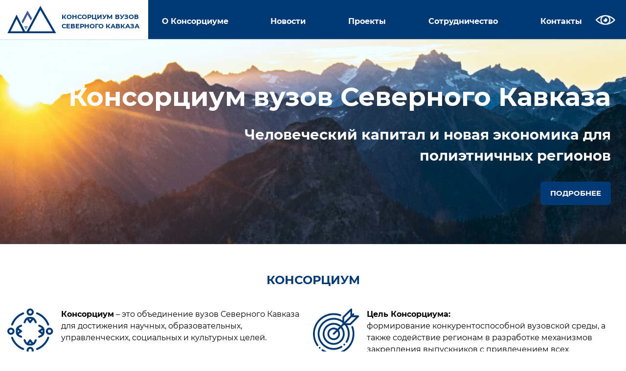

--- FILE ---
content_type: text/html; charset=UTF-8
request_url: https://xn----otbfciegbepjfxsx.xn--p1ai/
body_size: 22985
content:

<!DOCTYPE html>
<html lang="ru">
<head>
<meta charset="UTF-8" />
<meta name="viewport" content="width=device-width, initial-scale=1, shrink-to-fit=no">
<title>Консорциум вузов Северного Кавказа Человеческий капитал и новая экономика для полиэтничных регионов</title>
<meta http-equiv="Content-Type" content="text/html; charset=UTF-8" />
<meta name="robots" content="index, follow" />
<meta name="keywords" content="Консорциум вузов, СКФО" />
<meta name="description" content="Консорциум – это объединение вузов Северного Кавказа для достижения научных, образовательных, управленческих, социальных и культурных целей." />
<link href="/bitrix/cache/css/s4/cons_main/template_963b2ab8e36bd59ec2419b11b4734b8f/template_963b2ab8e36bd59ec2419b11b4734b8f_v1.css?1769661902170591" type="text/css" rel="stylesheet" data-template-style="true"/>
<link rel="shortcut icon" href="/local/templates/.default/img/icons/favicon.ico" />
<link rel="apple-touch-icon" href="/local/templates/.default/img/icons/apple-touch-icon.png" />
<link rel="icon" type="image/png" sizes="32x32" href="/local/templates/.default/img/icons/favicon.png" />

<!-- Yandex.Metrika counter -->
<script data-skip-moving="true" type="text/javascript" >
   (function(m,e,t,r,i,k,a){m[i]=m[i]||function(){(m[i].a=m[i].a||[]).push(arguments)};
   m[i].l=1*new Date();
   for (var j = 0; j < document.scripts.length; j++) {if (document.scripts[j].src === r) { return; }}
   k=e.createElement(t),a=e.getElementsByTagName(t)[0],k.async=1,k.src=r,a.parentNode.insertBefore(k,a)})
   (window, document, "script", "https://mc.yandex.ru/metrika/tag.js", "ym");

   ym(97534830, "init", {
        clickmap:true,
        trackLinks:true,
        accurateTrackBounce:true
   });
</script>
<noscript><div><img src="https://mc.yandex.ru/watch/97534830" style="position:absolute; left:-9999px;" alt="" /></div></noscript>
<!-- /Yandex.Metrika counter -->
</head>


<body>

	
<header class="header scrolled">
  <div class="container">
    <section class="wrapper">

	<a href="/" class="brand">
            <img src="/local/templates/.default/img/logo.svg" alt="Консорциум" width="70" height="70">
            <span>Консорциум&nbsp;вузов<br>Северного&nbsp;Кавказа</span>
      </a>


<button type="button" class="opened-menu">
    <span></span>
    <span></span>
    <span></span>
    <span></span>
</button>
<div class="overlay"></div>
<nav class="navbar">
    <button type="button" class="closed-menu">
        <span class="closed-icon"></span>
    </button>

<ul class="menu">


	
	
								<li class="menu-item menu-item-has-children">
				<a href="/konsortsium/" data-toggle="sub-menu">О Консорциуме<i class="expand"></i></a>
			<ul class="sub-menu">
		
	
	

	
	
		
											<li class="menu-item"><a href="/konsortsium/history/">История</a></li>
			
		
	
	

	
	
		
											<li class="menu-item"><a href="/konsortsium/goals/">Цели и задачи</a></li>
			
		
	
	

	
	
		
											<li class="menu-item"><a href="/konsortsium/sostav/">Состав</a></li>
			
		
	
	

	
	
		
											<li class="menu-item"><a href="/konsortsium/rabochie-gruppy/">Рабочие группы</a></li>
			
		
	
	

	
	
		
											<li class="menu-item"><a href="/konsortsium/fotogalereya/">Фотогалерея</a></li>
			
		
	
	

				</ul></li>	
	
		
											<li class="menu-item"><a href="/news/">Новости</a></li>
			
		
	
	

	
	
		
											<li class="menu-item"><a href="/projects/">Проекты</a></li>
			
		
	
	

	
	
		
											<li class="menu-item"><a href="/partners/">Сотрудничество</a></li>
			
		
	
	

	
	
		
											<li class="menu-item"><a href="/contacts/">Контакты</a></li>
			
		
	
	

</ul>
<a class="impared bvi-open" href="#"><img src="/local/templates/.default/icons/icon-eye.svg" width="53" height="16" alt="Версия для слабовидящих" title="Версия для слабовидящих"> </a>
</nav>
    </section>
  </div>
</header>


<section class="hero">
  <div class="container">
    <div class="hero__title">
      <h1 class="wow fadeIn">
      Консорциум вузов Северного Кавказа      </h1>
      <h2 class="wow fadeIn">
      Человеческий капитал и новая экономика для полиэтничных регионов</h2>
      <a href="/konsortsium/goals/" class="button">подробнее</a>    </div>
  </div>
</section>


<main>

					<section class="about">
<div class="title">
	<h2>Консорциум</h2>
</div>
<div class="container">
	<div class="about__row">
		<div class="about__col wow fadeIn">
			<div class="about__image-container">
 <img src="/upload/s2/static/index/icon1.svg" alt="Консорциум">
			</div>
			<div class="about__text-container">
				 <p><b>Консорциум</b> – это объединение вузов Северного Кавказа для достижения научных, образовательных, управленческих, социальных и культурных целей.</p>			</div>
		</div>
		<div class="about__col wow fadeIn">
			<div class="about__image-container">
 <img alt="Цель консорциума" src="/upload/s2/static/index/icon2.svg">
			</div>
			<div class="about__text-container">
				 <p><b>Цель Консорциума:</b><br>
формирование конкурентоспособной вузовской среды,
а также содействие регионам в разработке механизмов закрепления выпускников с привлечением всех заинтересованных сторон.
</p>			</div>
		</div>
	</div>
</div>
 </section>



<section class="news">
    
	<div class="title title--decorated">
      	<h2>
			Новости		</h2>
    </div>

<div class="container">
<div class="news__row">

	
	<a href="/news/19497/" class="news__item wow fadeIn" data-wow-delay='0.2s' id="bx_3218110189_19497">
    
				<span class="news__item-image">
					<img src="/upload/medialibrary/ca3/s1hmmnxm6am878ykkcqa22xpq7hnw35d/199.jpg" alt="ИИЯМТ ПГУ стал площадкой для значимого международного диалога" title="ИИЯМТ ПГУ стал площадкой для значимого международного диалога">
				</span>
	
		<h3 class="news__item-title">ИИЯМТ ПГУ стал площадкой для значимого международного диалога</h3>
			
							<p class="news__item-text">10.12.2025 Открытую лекцию на испанском языке провела приглашённый преподаватель Университета Камагуэя &#40;Республика Куба&#41;, вуза-партнёра ИИЯМТ ПГУ, Марикармен Гомес Вильяфанья. </p>
					
							<p class="news__item-date">10.12.2025</p>
					
			</a>


	
	<a href="/news/19500/" class="news__item wow fadeIn" data-wow-delay='0.4s' id="bx_3218110189_19500">
    
				<span class="news__item-image">
					<img src="/upload/medialibrary/86c/1n3pgbtzat0kz4785f380e2qkrupg6c7/de94bb7ec8611b3fb6fa25f3b20f176d92be89c6.jpg" alt="Научный коллектив СтГАУ стал лауреатом Премии имени князя Льва Голицына" title="Научный коллектив СтГАУ стал лауреатом Премии имени князя Льва Голицына">
				</span>
	
		<h3 class="news__item-title">Научный коллектив СтГАУ стал лауреатом Премии имени князя Льва Голицына</h3>
			
							<p class="news__item-text">Научный коллектив кафедры садоводства и переработки растительного сырья им. проф. Н. М. Куренного в лице Романенко Елены Семеновны, Айсанова Тимура Солтановича, Новак Марии Сергеевны, Мироновой Елены Алексеевны и Есаулко Наталии Александровны стал лауреатом Премии имени князя Льва Голицына в 2025 году.</p>
					
							<p class="news__item-date">18.11.2025</p>
					
			</a>


	
	<a href="/news/19503/" class="news__item wow fadeIn" data-wow-delay='0.6s' id="bx_3218110189_19503">
    
				<span class="news__item-image">
					<img src="/upload/medialibrary/016/fkikoqzbj51nfkdntwr56mrn2jgdk12f/[base64].jpeg" alt="В ДГТУ начала работу XVII Международная научно-практическая конференция «Механизм реализации стратегии социально-экономического развития государства»" title="В ДГТУ начала работу XVII Международная научно-практическая конференция «Механизм реализации стратегии социально-экономического развития государства»">
				</span>
	
		<h3 class="news__item-title">В ДГТУ начала работу XVII Международная научно-практическая конференция «Механизм реализации стратегии социально-экономического развития государства»</h3>
			
							<p class="news__item-text"> В работе&nbsp;&nbsp;международной научно-практической конференции приняли участие&nbsp;&nbsp;250 человек, представившие в общем 99&nbsp;&nbsp;научных докладов, в том числе из иностранных государств: Азербайджана, Республики Беларусь, Ирана,&nbsp;&nbsp;Кыргызстана, Туркменистана, Узбекистана, а также из субъектов и федеральных округов РФ: Южный Федеральный округ, Северо-Кавказский Федеральный округ; Дальневосточный Федеральный округ; Республика Башкортостан; Республика Дагестан, Республика Калмыкия; городов: Грозный, Донецк, Екатеринбург, Иркутск, Йошкар-Ола, Киров, Клин, Королев, Курск, Махачкала, Москва, Нижний Новгород, Новомосковск, Новокузнецк, Новосибирск, Новоуральск, Пермь, Самара, Санкт-Петербург, Томск, Тюмень, Тула, Уфа, Чебоксары, Элиста.</p>
					
							<p class="news__item-date">24.09.2025</p>
					
			</a>


	
	<a href="/news/19501/" class="news__item wow fadeIn" data-wow-delay='0.8s' id="bx_3218110189_19501">
    
				<span class="news__item-image">
					<img src="/upload/medialibrary/c27/7y3lbb51x1gwk676kekxa1ctzb5yrohc/studenty_skfu_pobyvali_na_molodezhnom_forume_kazachestva_ncfu_ru_01_2_.jpg" alt="Студенты СКФУ побывали на молодежном форуме казачества" title="Студенты СКФУ побывали на молодежном форуме казачества">
				</span>
	
		<h3 class="news__item-title">Студенты СКФУ побывали на молодежном форуме казачества</h3>
			
							<p class="news__item-text">Северо-Кавказский федеральный университет принял участие в международном молодежном форуме «Казачество – сквозь века», который посвящен 80-летию Победы в Великой Отечественной войне. Главной темой стала история и феномен российского казачества.</p>
					
							<p class="news__item-date">05.09.2025</p>
					
			</a>

</div>

      <div class="news__button-container">
        <a class="button" href="/news/">Все новости</a>
      </div>
    </div>

</section> <section class="container">
<div class="banner banner_type-bg_1">
	<div class="banner__inner">
		<div class="banner__info-container">
			<h3 class="banner__title">
			Лаборатория развития пространств и территорий </h3>
			<p class="banner__text">
				Узнай подробности в нашей лаборатории!
			</p>
 <a class="button button__white banner__button" href="https://консорциум-скфо.рф/projects/laboratoriya-razvitiya-prostranstv-i-territoriy/">
			Подробнее </a>
		</div>
	</div>
</div>
 </section> <section class="project">
<div class="project__title">
	<div class="project__image wow fadeIn">
 <img src="/upload/s2/static/index/icon3.svg" alt="Проекты">
	</div>
	<div class="project__text wow fadeIn">
		<h3>
		Проекты </h3>
		 <a href="/projects/" class="button">подробнее</a>	</div>
</div>
 </section> <section class="history">
<div class="title title--decorated">
	<h2>
	История </h2>
</div>
<div class="container">
	<div class="history__text">
		 <p>
	19 марта 2021 года в Железноводске состоялось подписание Соглашения о создании Консорциума вузов Северного Кавказа «Человеческий капитал и новая экономика для полиэтничных регионов». На первом организационном заседании был определён состав совета, председателем которого избран ректор ФГАОУ ВО «Северо-Кавказский федеральный университет» Дмитрий Николаевич Беспалов.
</p>
<p>
	Инициатива создания Консорциума университетов Северного Кавказа была продиктована проблемой, которая характерна практически для всех отдаленных регионов нашей страны – это отток населения, в том числе талантливой молодёжи.
</p>
<p>
	Консорциум объединил 17 вузов Северного Кавказа, руководители которых вошли в состав совета.
</p>	</div>
	<div class="history__button-container wow fadeIn">
		 <a href="/konsortsium/history/" class="button">подробнее</a>	</div>
</div>
 </section>

<section class="map">
    <div class="title title--decorated">
      <h2>Состав</h2>
    </div>

    <div class="container">
      <div class="map__row">
      <div class="map__image">

        <svg viewBox="0 0 2267 1400" fill="none" xmlns="http://www.w3.org/2000/svg" xmlns:xlink="http://www.w3.org/1999/xlink">



          <g id="map">
            <g id="dagestan" class="js-region">
              <path id="region" class="js-region__path" d="M1372.09 361.66L1380.69 360.66L1386.75 353.33L1398.86 353.97L1412.25 358.11L1438.06 359.7L1470.25 361.3L1491.93 363.53L1507.22 367.67L1523.16 371.5L1539.73 373.73L1593.28 406.56V400.86H1606.09L1617.24 396.08L1627.44 399.27V409.15L1618.52 422.85L1619.15 431.78L1622.98 433.05L1625.21 430.5V439.11L1620.75 439.43L1620.43 447.71L1608.32 447.07L1609.32 462.69L1594.66 456.32L1595.3 470.02L1602.63 477.02L1590.52 480.85L1591.16 493.92L1580.54 490.46L1580.86 500.98H1606.35L1637.91 526.79L1642.37 546.87L1658.62 575.56L1671.69 568.56L1679.34 568.25L1683.48 578.45L1689.86 605.54L1705.47 625.93L1711.21 640.93L1715.67 657.82L1724.92 671.82V677.46H1730.65L1734.8 683.52L1737.03 672.36V664.72L1752.03 655.79H1768L1769.28 659.3L1775.01 660.3V669.87L1765.45 674.65L1749.84 703.65L1748.24 711.65L1746 728.81L1742.5 748.89L1737.08 769.89L1733.25 788.38L1732.25 825.67H1738.25L1737.93 810.67H1751.07L1750.75 829.79L1733.24 848L1732.92 905L1767.66 937.83H1778.18L1779.78 960.45L1782.32 978.3V994.88L1800.09 1012.5H1814.44L1820.44 1021.74L1829.05 1042.45L1845.3 1064.45L1866.3 1085.8L1870.12 1084.52L1880 1099.19L1910.28 1152.09L1920.16 1169.62L1923.03 1184.92L1934.82 1195.76L1949.82 1197.67L1957.15 1199.9L1970.22 1215.2L1979.83 1217.43V1227.95C1979.83 1227.95 1974.68 1227.31 1973.72 1227.95C1972.76 1228.59 1943.45 1266.51 1943.45 1266.51L1937.07 1278.94L1928.78 1290.1L1912.21 1299.34L1893.41 1311.45L1874.28 1317.82L1858.67 1320.37L1855.48 1335.37L1850.06 1341.11L1847.83 1347.8L1841.46 1351.63L1840.18 1365.97L1832.53 1368.52L1831.89 1389.52H1819.89L1805.23 1399.45H1792.48L1770.81 1387.6L1761.25 1399.45H1752L1740.84 1382.82L1722.36 1381.82L1711.84 1377.67L1693.08 1363.37L1691.81 1342.02L1677.81 1338.19L1678.13 1328.63L1684.13 1323.85L1673.61 1318.11L1674.61 1306L1661 1294.22L1657.82 1299H1642.82L1633.26 1289.12L1632.94 1277.65L1621.46 1269.36L1619.87 1257.57L1604.57 1256.29L1593.65 1245.46L1588.86 1233.35L1585.68 1224.42L1554.72 1240L1547.07 1239.36L1543.25 1231.36L1541.34 1214.79L1518.07 1214.47L1510.42 1209.05L1503.42 1200.13L1488.12 1199.81L1472.5 1182L1467.4 1182.64L1466.77 1187.74L1455.29 1186.74L1441.59 1178.46L1434.26 1179.46L1428.52 1171.81L1425.97 1177.23H1413.54L1406.85 1156.23L1382.94 1153.68L1346.94 1128.5L1349.17 1098.5L1374.67 1095.63L1375.67 1073.96L1376.31 1053.24L1375.67 1051.97L1398.14 1033.97L1403.72 1030.97L1407.39 1025.39L1411.85 1015.04L1421.57 1011.37L1426.51 1010.57V993.36H1429.51L1429.19 989.86L1437.32 983.96H1459.47L1459.94 979.34L1461.86 977.9V970.25L1460.26 968.02L1454.85 961.33V952.09L1463.61 940.93L1463.77 936.47L1474.45 936.63L1478.75 934.56H1483.21L1489.43 931.37L1492.29 929.14L1496.92 930.26L1510.62 940.93L1521.62 932.17L1530.86 931.17L1534.21 926.87L1534.84 923.04L1529.9 919.22L1529.27 910.14L1526.88 907.91L1526.72 900.26L1529.42 898.03L1529.74 888.94H1517.74L1516.63 886.55H1512.16L1511.85 876.55H1509.93L1509.3 870.18L1506.91 868.9L1507.06 864.9L1512.16 861.07L1511.85 852.95L1509.61 851.83L1509.46 841.16L1511.05 839.56L1511.37 833.67L1514.24 829.2L1513.76 827.13L1511.85 823.47L1500.37 806.57L1499.57 800.36L1497.5 798.77L1496.87 792.55L1494.48 790.64V784L1511.48 765.51L1511.8 747.34L1514.5 746.55L1514.66 738.42L1516.58 733.64L1519.28 732.2L1519.13 726.63L1523.13 721.85L1530.46 712.76L1548.79 693.16V674.46L1547.79 674.14L1546.67 672.23H1527.23L1519.23 666.65V647.21L1517 646.73L1516.37 640.67L1508.56 631.91L1499.16 632.55L1492.09 646.46L1484.76 646.62L1483 649H1477.9L1474.08 651.87V662.55L1471.69 669.4L1457.19 668.92L1456.39 671.63L1446.83 670.99V675.61L1444.28 676.97V682.15H1431.85L1432.17 676.77H1429.46L1429.78 664.94L1432.33 660.47L1434.4 658.4V651.71L1425 651.87L1424.2 649.48L1407.63 648.68L1404.28 644.54L1391.85 644.38V649.48H1369.54V646.77L1367 645L1357.6 641.33L1347.72 637.19L1334.49 630.34L1326.49 627.34V596.13L1330.16 593.74L1328.32 583.74L1323.58 581.59H1281.39L1276.13 577.41H1254.62L1253.31 574.41H1249.84L1247.93 570.83L1249.48 566.76L1253.66 562.1L1260 559L1273.86 554.1L1285.46 549.32L1299.56 546.45L1309.36 541.45L1309.72 526.87L1313.07 521.87L1314.62 507.05L1308.4 502.51H1286.53L1283.78 504.78L1277.09 504.54L1274.58 501.67V491.87L1277.09 491.04L1277.57 487.21L1281.99 483.75L1281.87 479.32L1279.6 478.49L1277.45 472.39L1282.83 467.61H1289.09L1291.84 464.03H1297.09L1299.96 462.11L1303.19 459.48H1309.4L1310.48 461.48L1314.54 462.31L1325.54 450.12L1334.74 435.66L1341.43 426.22L1348.96 421.8L1354.1 415.94L1355.65 411.88L1357.09 410.68V394.78L1354.09 393.47V390.12L1349.67 383.67L1349.43 379.67L1358.03 372.67L1367.03 366.67L1372.13 361.73L1372.09 361.66Z" fill="#5C8F45"/>
              <path id="Vector" class="js-region__text" d="M2142.16 1251.74H1766.68C1755.26 1251.74 1746 1261 1746 1272.42V1312.62C1746 1324.04 1755.26 1333.3 1766.68 1333.3H2142.16C2153.58 1333.3 2162.84 1324.04 2162.84 1312.62V1272.42C2162.84 1261 2153.58 1251.74 2142.16 1251.74Z" fill="white" stroke="black" stroke-width="0.25" stroke-miterlimit="10"/>
              <text id="&#208;&#160;&#208;&#181;&#209;&#129;&#208;&#191;&#209;&#131;&#208;&#177;&#208;&#187;&#208;&#184;&#208;&#186;&#208;&#176; &#208;&#148;&#208;&#176;&#208;&#179;&#208;&#181;&#209;&#129;&#209;&#130;&#208;&#176;&#208;&#189;" fill="black" xml:space="preserve" style="white-space: pre" font-family="Montserrat" font-size="23.59" font-weight="300" letter-spacing="0em"><tspan x="1806.1" y="1298.84">&#x420;&#x435;&#x441;&#x43f;&#x443;&#x431;&#x43b;&#x438;&#x43a;&#x430; &#x414;&#x430;&#x433;&#x435;&#x441;&#x442;&#x430;&#x43d;</tspan></text>
              <rect id="Rectangle" x="2086.5" y="1206" width="180" height="187.2" fill="url(#pattern0)"/>
            </g>
            
            <g id="chechnya" class="js-region">
              <path id="region_2" class="js-region__path" d="M1375.6 1052L1374.01 1048.81L1369.55 1051.36L1346.6 1037.97L1311.22 1032.87L1304.53 1040.52L1290.83 1039.88L1257.36 987.93H1252.58L1254.17 974.55L1254.81 964.67V955.42L1256.4 948.41L1259.91 941.08L1259.59 928.65L1266.6 920.05V910.17L1259.91 903.79L1254.81 892.96L1255.77 886.58L1261.18 879.57V870.33L1254.49 863.95V858.54L1256.72 851.2L1258 843.56L1266.6 835.91V826.79L1252.26 809.77L1251.94 799.26L1254.81 796.39V787.46L1251.31 784.28L1245.25 776.63L1238.24 768.34L1229.95 759.73L1224.85 754.32H1219.43L1217.2 752.72H1205.09L1202.22 749.22L1194.65 742.52L1186.77 738.3L1189.51 731.97L1189.99 726.71L1194.65 725.63L1202.06 726.59L1204.8 724.74L1207.48 722.92L1220.39 711.93H1224.37L1225.97 708.74H1232.18L1237.12 700.4V646.59L1240.79 644.36H1266.92V661.41L1269.47 661.73V666.35L1313.93 666.51V629.22L1317.28 627.31H1326.52L1334.49 630.34L1347.72 637.19L1357.6 641.33L1367 645L1369.55 646.75V649.46H1391.86V644.36L1404.29 644.52L1407.64 648.66L1424.21 649.46L1425 651.85L1434.41 651.69V658.38L1432.33 660.45L1429.79 664.92L1429.47 676.75H1432.18L1431.86 682.13H1444.29V676.95L1446.84 675.59V670.97L1456.4 671.61L1457.2 668.9L1471.7 669.38L1474.09 662.53V651.85L1477.91 648.98H1483.01L1484.76 646.59L1492.09 646.43L1499.27 632.57L1508.67 631.93L1516.48 640.69L1517.11 646.75L1519.34 647.23V666.67L1527.31 672.25H1546.75L1547.87 674.16L1548.83 674.48V693.12L1530.5 712.72L1523.17 721.81L1519.18 726.59L1519.34 732.16L1516.64 733.6L1514.72 738.38L1514.56 746.51L1511.85 747.3L1511.54 765.47L1494.48 783.96V790.65L1496.87 792.56L1497.51 798.78L1499.58 800.37L1500.38 806.59L1511.85 823.48L1513.77 827.14L1514.25 829.21L1511.38 833.68L1511.06 839.57L1509.47 841.17L1509.62 851.84L1511.85 852.96L1512.17 861.09L1507.07 864.91L1506.91 868.89L1509.31 870.17L1509.94 876.54H1511.85L1512.17 886.58H1516.64L1517.75 888.97H1529.7L1529.38 898.06L1526.68 900.29L1526.83 907.94L1529.23 910.17L1529.86 919.25L1534.8 923.08L1534.16 926.9L1530.82 931.2L1521.58 932.16L1510.58 940.92L1496.87 930.25L1492.25 929.13L1489.39 931.36L1483.17 934.55H1478.71L1474.41 936.62L1463.73 936.46L1463.57 940.92L1454.81 952.08V961.32L1460.22 968.02L1461.82 970.25V977.89L1459.9 979.33L1459.43 983.95H1437.27L1429.15 989.85L1429.47 993.35H1426.44V1010.56L1421.5 1011.36L1411.78 1015.03L1407.32 1025.38L1403.65 1030.96L1398.07 1033.99L1375.6 1052Z" fill="#3274B1"/>
              <path id="Vector_2" class="js-region__text"  d="M1846.16 707.42H1470.68C1459.26 707.42 1450 716.679 1450 728.1V768.3C1450 779.721 1459.26 788.98 1470.68 788.98H1846.16C1857.58 788.98 1866.84 779.721 1866.84 768.3V728.1C1866.84 716.679 1857.58 707.42 1846.16 707.42Z" fill="white" stroke="black" stroke-width="0.25" stroke-miterlimit="10"/>
              <rect id="Rectangle_2" x="1802.67" y="652" width="200" height="200" fill="url(#pattern1)"/>
              <text id="&#208;&#167;&#208;&#181;&#209;&#135;&#208;&#181;&#208;&#189;&#209;&#129;&#208;&#186;&#208;&#176;&#209;&#143; &#208;&#160;&#208;&#181;&#209;&#129;&#208;&#191;&#209;&#131;&#208;&#177;&#208;&#187;&#208;&#184;&#208;&#186;&#208;&#176;" fill="black" xml:space="preserve" style="white-space: pre" font-family="Montserrat" font-size="23.59" font-weight="300" letter-spacing="0em"><tspan x="1502.17" y="754.517">&#x427;&#x435;&#x447;&#x435;&#x43d;&#x441;&#x43a;&#x430;&#x44f; &#x420;&#x435;&#x441;&#x43f;&#x443;&#x431;&#x43b;&#x438;&#x43a;&#x430;</tspan></text>
            </g>
            
            <g id="rso" class="js-region">
              <path id="region_3" class="js-region__path" d="M1154.75 976.82L1135.93 975.19L1122.22 973.27L1118.4 977.1V989.53L1099.28 983.79H1080.15L1060.08 1006.79L1029.48 1010.61L1007.48 1028.78L972.09 1011.52L957.75 1014.39L951.05 998.13L971.13 983.79L917.59 937.9L887.59 930.98L887.77 917.18L890.16 913.18L891.59 908.88L894.78 903.94H906.26L908.33 906.81L917.09 913.18H922.19L926.49 908.72L931.27 900.91L936.69 892.79L936.37 887.05L940.52 881.79L948.8 873.19L954.54 866.19L957.41 861.73L957.89 854.56L960.12 853.13L959.64 841.13L961.71 838.58L963.94 832.84L967.29 828.22L969.84 819.93L976.84 813.87H984.09L984.41 816.42L988.71 816.9L991.58 821.52V827.74L993.81 831.56H996.81L1003.03 823.91H1013.22L1017.37 825.99L1017.69 833.48L1014.18 833.95L1014.5 839.69H1022.5L1022.34 834.91L1032.34 826.62V821.84L1030.74 820.84L1029.63 816.84L1022.63 813.5V804.41L1029.63 795.81L1039.35 781.81H1046.52L1052.26 788.81C1052.26 788.81 1052.74 799.32 1053.26 799.16C1053.78 799 1059 799.16 1059 799.16L1059.8 796.3H1064.1L1074.46 782H1083.7L1094.22 793L1102.35 789.18L1101.87 781.85L1097.87 778.34L1098.03 769.89L1107.12 763.2L1106.12 759.2L1107.4 750.27L1112.49 739.59H1109.94V732.74L1107.87 731.63L1107.24 722.54L1104.69 718.88H1083L1067.4 704.49L1066.92 698.27L1072.5 688.55L1076.64 681.38H1084.93L1088.03 676.64H1095L1097.63 681.38H1124.76V679H1132L1133.19 676.63H1174.42L1182.55 679.74V698.86L1184.82 700.03V706.27L1194.62 712.13V725.51L1190 726.6L1189.52 731.86L1186.77 738.19L1182.47 739.62L1178.65 733.62L1167.53 733.98L1165.02 737.68L1164.9 743.78L1159.64 750.11H1149.35L1147.19 748.2L1147.07 734.1H1129.15L1122.93 739.1L1119.71 746.1L1119.59 750.88L1115.28 756.88L1115 781.15L1117.16 782.7L1117.75 787.12L1123.49 792.74L1127.08 794.05L1127.91 791.19L1132.45 791.43L1134.96 794.89V813.06L1132.21 814.37V841.46L1147.63 851.27L1151.93 851.74V839.07H1157.19L1161.62 847.68L1169.03 854.37L1179.78 861.9L1185.88 869.31L1188.03 876.01L1192.69 880.67L1197.35 882.58L1201.54 887V895.85L1204.64 896.85V906.05L1207.64 907.97V916.09L1209.07 916.57L1209.67 926.37L1205.05 932L1200.63 936.54H1196.92L1191.92 943.83L1192.16 947.18H1179.73L1179.14 944.07H1164.79L1153.56 931.64H1147.34L1147.1 936.3L1144.36 938L1144.59 943.73L1147.22 945.05V951.62L1149.85 952.34L1150.09 959.03L1152.48 959.87L1152.6 963.57H1154.75V976.82Z" fill="#CF6728"/>
              <path id="Vector_3" class="js-region__text" d="M1091.31 979.38H557.23C545.809 979.38 536.55 988.639 536.55 1000.06V1040.26C536.55 1051.68 545.809 1060.94 557.23 1060.94H1091.31C1102.73 1060.94 1111.99 1051.68 1111.99 1040.26V1000.06C1111.99 988.639 1102.73 979.38 1091.31 979.38Z" fill="white" stroke="black" stroke-width="0.25" stroke-miterlimit="10"/>
              <rect id="Rectangle_3" x="390" y="931" width="180.09" height="180.09" fill="url(#pattern2)"/>
              <text id="&#208;&#160;&#208;&#181;&#209;&#129;&#208;&#191;&#209;&#131;&#208;&#177;&#208;&#187;&#208;&#184;&#208;&#186;&#208;&#176; &#208;&#161;&#208;&#181;&#208;&#178;&#208;&#181;&#209;&#128;&#208;&#189;&#208;&#176;&#209;&#143; &#208;&#158;&#209;&#129;&#208;&#181;&#209;&#130;&#208;&#184;&#209;&#143; &#208;&#144;&#208;&#187;&#208;&#176;&#208;&#189;&#208;&#184;&#209;&#143;" fill="black" xml:space="preserve" style="white-space: pre" font-family="Montserrat" font-size="23.59" font-weight="300" letter-spacing="0em"><tspan x="620.12" y="1026.48">&#x420;&#x435;&#x441;&#x43f;&#x443;&#x431;&#x43b;&#x438;&#x43a;&#x430; &#x421;&#x435;&#x432;&#x435;&#x440;&#x43d;&#x430;&#x44f; &#x41e;&#x441;&#x435;&#x442;&#x438;&#x44f; &#x410;&#x43b;&#x430;&#x43d;&#x438;&#x44f;</tspan></text>
            </g>
            
            <g id="sk" class="js-region">
              <path id="region_4" class="js-region__path" d="M555 484C555 483.53 531.61 474.82 527 468.23C524.14 464.11 524.13 448.39 524.13 448.39C524.13 448.39 513.72 450.39 511.23 448.39C508.74 446.39 508.84 436.2 508.84 436.2C508.84 436.2 494 422.85 495.92 417.51C497.92 411.96 518.63 411.06 518.63 411.06L548 359.9L547.52 340.07L521.52 338.63L491.9 302.78V271.7C491.9 271.7 482.97 263.1 479.24 263.57C476.97 263.86 475.3 270.08 473.02 270.27C461.02 271.27 442.12 273.51 432.15 268.83C426.47 266.17 433.35 249.89 432.15 243.73C431.75 241.73 429.04 236.08 429.04 236.08C429.04 236.08 426.43 227.35 426.65 224.37C426.77 222.73 428.44 219.44 427.84 217.92C425.84 212.79 413.03 209.47 410.16 204.77C407.53 200.49 410.16 184.69 410.16 184.69C410.16 184.69 397.77 184.43 397.01 181.11C395.01 172.5 396.77 148.6 397.01 138.32C397.09 134.87 405.18 131.67 408.48 130.67C410.456 130.23 412.504 130.23 414.48 130.67C416.18 131.18 419.41 133.28 421.17 133.06C422.39 132.91 424.28 130.98 425.47 130.67C427.15 130.23 430.91 129.79 432.4 130.67C434.63 131.98 436.83 137.32 439.1 138.56C443.98 141.21 456.24 140.79 461.33 138.56C462.478 137.741 463.319 136.562 463.72 135.21C464.65 131.21 461.45 121.57 464.44 118.72C464.95 118.22 467.3 118.72 467.3 118.72C467.3 118.72 468.46 116.25 469.22 115.85C470.532 115.378 471.968 115.378 473.28 115.85C474.299 116.614 475.222 117.497 476.03 118.48H482.84L483.84 87.4C483.84 87.4 465.28 82.95 461.37 78.32C459.97 76.67 459.92 71.75 460.65 69.71C461.65 66.89 466.24 62.2401 469.02 61.1101C471.02 60.2901 475.6 60.3801 477.62 61.1101C479.3 61.71 483.12 65.65 483.12 65.65H517.3C517.3 65.65 525.92 49.9301 531.17 49.8701C538.58 49.8001 553.4 61.35 553.4 61.35C553.4 61.35 587.62 57.73 597.86 62.07C598.64 62.4001 599.5 64.07 600.25 64.45C610.78 70.05 647.82 67.8 647.82 67.8C647.82 67.8 653.23 77.05 656.42 77.28C660.57 77.58 669.25 66.69 669.25 66.69C669.25 66.69 662.32 29.5301 671.32 30.51C680.09 31.51 701.9 18.7401 700.64 26.0501C698.73 37.2001 700.64 68.76 700.64 68.76L753.87 60.7601C753.87 60.7601 765.18 42.23 771.4 39.09C774.53 37.5 782.11 39.62 785.4 38.45C795.71 34.81 817 8.17005 817 8.17005C817 8.17005 816.28 4.17005 817 3.07005C818.31 1.07005 824.19 0.160048 826.24 1.32005C829.02 2.88005 830.7 13.32 830.7 13.32L843.77 24.8L856.52 30.21L869.9 30.85L883.29 35.31L894.44 42.31L904 55.32L914.2 66.48L931.73 73.17L942.57 77.31L954.04 76.31L971.57 73.44L991.65 77.26L996.75 82.04L1005.68 81.72L1019.38 88.1V96.41L1029.58 102.41L1040.42 115.16L1045.13 126.36L1052.13 138.79L1053.72 148.68L1056.27 156.68L1062.96 167.84L1073.48 181.23L1083.68 190.47L1101.85 200.03L1118.13 206.36L1127.69 208.59L1136.62 211.78L1146.13 213.36L1175.45 234.71L1207.64 234.39L1209.55 242.56L1219.11 250.01L1235.69 254.47L1258 266.36L1345.33 310.36L1356.8 322.79L1361.26 330.79L1368.59 339.08L1370.5 348.32V357.25L1372.1 361.71L1367 366.65L1358 372.65L1349.4 379.65L1349.64 383.65L1354.06 390.1V393.45L1357.06 394.76V410.66L1355.62 411.86L1354.07 415.92L1348.93 421.78L1341.4 426.2L1334.71 435.64L1325.51 450.1L1314.51 462.29L1310.45 461.46L1309.37 459.46H1303.16L1299.93 462.09L1297 464H1291.74L1289.07 467.45H1282.86L1277.48 472.23L1279.63 478.33L1281.9 479.16L1282.02 483.59L1277.6 487.05L1277.12 490.88L1274.61 491.71V501.51L1277.12 504.38L1283.81 504.62L1286.56 502.35H1308.43L1314.65 506.89L1313.07 521.72L1309.72 526.72L1309.36 541.3L1299.56 546.3L1285.46 549.17L1273.86 553.95L1260 558.85L1253.66 561.96L1249.48 566.62L1248 570.7L1249.91 574.28H1253.38L1254.69 577.28H1276.2L1281.46 581.46H1323.65L1328.39 583.61L1330.23 593.61L1326.56 596V627.24H1317.32L1313.97 629.15V666.44L1269.51 666.28V661.66L1266.96 661.34V644.34H1240.84L1237.17 646.57V700.38L1232.23 708.72H1226L1224.4 711.91H1220.4L1207.49 722.91L1202 726.58L1194.59 725.58V712.2L1184.79 706.34V700.1L1182.52 698.93V679.86L1174.39 676.75H1133.2L1132 679.12H1124.71V681.46H1097.59L1095 676.72H1088.13L1085.03 681.46H1076.7L1076.86 680.34V666.48L1079.25 661.86L1082.09 657.46L1093.88 643.27L1107.43 637.06V629.41L1110 627L1109.21 622.06L1106.21 619.19H1100.79L1095 621.6L1092.6 626.54L1091.17 633.87L1086.71 635.94L1079.86 638.81L1076.51 641.2L1072.37 649.2L1069.02 649.52L1063.92 646.65L1057.07 643.65L1051.49 641.9L1048.3 639.19L1047.03 634.89L1025.83 634.25L1024.83 632.34L1017.83 629.63L1012.41 628.51L1007.63 619.27H1002.85L992.97 627.27L985.48 632.85L977.19 638.58L970.19 647.51V665.83L964.93 671.73L956.16 672.05L954.73 669.5L948.67 669.18L947.43 667L934.68 666.52L925.28 663.01L920.5 661.9L919.7 658.71H905.52L904.88 661.9H899.3L884.48 672.1L881.61 669.71L877.47 660.31L868.39 640.7L865.68 634.49L860.74 630.49H856L842.61 641.32V645.78L838 649.08L827.8 648.92V647H810.54L807.67 652.1H793.79L780.56 663.9V672L776.42 672.8L757.61 668.65L748.69 660.36L747.42 646.66H750.6V637.1L748.05 633.59L738.49 631.36L735.62 628.49L736.26 621.16L742.95 615.11L741.68 612.56L737.54 609.37L728.29 609.05V612.24L719.37 611.92L709.49 621.16H700.88L680.17 606.82L680.8 587.7L717.46 560.61L728 557.13L744.55 546L748.05 539.94L745.82 535.16L740.72 522.73L737.54 515.4L733.07 513.17L721.6 514.17L699.93 542.17H696.42L683.09 521.35H673.21V518.17L667.79 514.34H630.09L610.09 497.48L606 479.93H584L578.27 486.31L555.17 487.6L555 484Z" fill="#F2C218"/>
              <path id="Vector_4" class="js-region__text"  d="M1378.87 165.3H1057.76C1046.34 165.3 1037.08 174.559 1037.08 185.98V226.18C1037.08 237.601 1046.34 246.86 1057.76 246.86H1378.87C1390.29 246.86 1399.55 237.601 1399.55 226.18V185.98C1399.55 174.559 1390.29 165.3 1378.87 165.3Z" fill="white" stroke="black" stroke-width="0.25" stroke-miterlimit="10"/>
              <text id="&#208;&#161;&#209;&#130;&#208;&#176;&#208;&#178;&#209;&#128;&#208;&#190;&#208;&#191;&#208;&#190;&#208;&#187;&#209;&#140;&#209;&#129;&#208;&#186;&#208;&#184;&#208;&#185; &#208;&#186;&#209;&#128;&#208;&#176;&#208;&#185;" fill="black" xml:space="preserve" style="white-space: pre" font-family="Montserrat" font-size="23.59" font-weight="300" letter-spacing="0em"><tspan x="1084.67" y="212.397">&#x421;&#x442;&#x430;&#x432;&#x440;&#x43e;&#x43f;&#x43e;&#x43b;&#x44c;&#x441;&#x43a;&#x438;&#x439; &#x43a;&#x440;&#x430;&#x439;</tspan></text>
              <rect id="Rectangle_4" x="1366.31" y="94.92" width="168" height="196.42" fill="url(#pattern3)"/>
            </g>
            
            <g id="ingushetiya" class="js-region">
              <path id="region_5" class="js-region__path" d="M1252.58 987.93H1250.67L1240.47 994.95H1228.68L1214.65 976.78L1198.08 977.1L1186.29 997.5L1185.97 1009.61L1176.09 1010.24L1165.25 977.74L1154.75 976.82L1154.73 963.47H1152.58L1152.46 959.77L1150.07 958.93L1149.83 952.24L1147.21 951.52V944.95L1144.57 943.63L1144.34 937.89L1147.08 936.22L1147.32 931.56H1153.54L1164.77 943.99H1179.12L1179.71 947.1H1192.14L1191.9 943.75L1196.92 936.46H1200.63L1205.05 931.92L1209.71 926.3L1209.12 916.5L1207.68 916.02V907.9L1204.69 905.98V896.78L1201.59 895.83V886.98L1197.4 882.56L1192.74 880.65L1188.08 875.99L1185.93 869.29L1179.83 861.88L1169.08 854.35L1161.67 847.66L1157.24 839.05H1151.98V851.72L1147.68 851.25L1132.26 841.44V814.55L1135.01 813.24V795.07L1132.5 791.6L1127.96 791.37L1127.13 794.23L1123.54 792.92L1117.8 787.3L1117.21 782.88L1115.05 781.33L1115.29 757.06L1119.6 751.09L1119.72 746.31L1122.94 739.26L1129.16 734.24H1147.08L1147.21 748.34L1149.36 750.25H1159.63L1164.89 743.92L1165.01 737.82L1167.52 734.12L1178.64 733.76L1182.46 739.73L1186.77 738.3L1194.65 742.52L1202.22 749.22L1205.09 752.72H1217.2L1219.43 754.32H1224.85L1229.95 759.73L1238.24 768.34L1245.25 776.63L1251.31 784.28L1254.81 787.46V796.39L1251.94 799.26L1252.26 809.77L1266.6 826.79V835.91L1258 843.56L1256.72 851.2L1254.49 858.54V863.95L1261.18 870.33V879.57L1255.77 886.58L1254.81 892.96L1259.91 903.79L1266.6 910.17V920.05L1259.59 928.65L1259.91 941.08L1256.4 948.41L1254.81 955.42V964.67L1254.17 974.55L1252.58 987.93Z" fill="#9B9B9B"/>
              <path id="Vector_5" class="js-region__text" d="M1625.16 884.55H1249.68C1238.26 884.55 1229 893.809 1229 905.23V945.43C1229 956.851 1238.26 966.11 1249.68 966.11H1625.16C1636.58 966.11 1645.84 956.851 1645.84 945.43V905.23C1645.84 893.809 1636.58 884.55 1625.16 884.55Z" fill="white" stroke="black" stroke-width="0.25" stroke-miterlimit="10"/>
              <g id="Group">
                <rect id="Rectangle_5" x="1592.33" y="829" width="181.04" height="181.04" fill="url(#pattern4)"/>
              </g>
              <text id="&#208;&#160;&#208;&#181;&#209;&#129;&#208;&#191;&#209;&#131;&#208;&#177;&#208;&#187;&#208;&#184;&#208;&#186;&#208;&#176; &#208;&#152;&#208;&#189;&#208;&#179;&#209;&#131;&#209;&#136;&#208;&#181;&#209;&#130;&#208;&#184;&#209;&#143;" fill="black" xml:space="preserve" style="white-space: pre" font-family="Montserrat" font-size="23.59" font-weight="300" letter-spacing="0em"><tspan x="1276.12" y="931.647">&#x420;&#x435;&#x441;&#x43f;&#x443;&#x431;&#x43b;&#x438;&#x43a;&#x430; &#x418;&#x43d;&#x433;&#x443;&#x448;&#x435;&#x442;&#x438;&#x44f;</tspan></text>
            </g>
            
            <g id="kchr" class="js-region">
              <path id="region_6" class="js-region__path" d="M683.35 824.11C682.21 824.11 680.54 825.5 679.05 826.99L674.05 830.36C668.05 828.79 647.85 823.73 640.37 825.07C634.15 826.18 618.37 837.5 618.37 837.5C618.37 837.5 588.91 818 580.12 823.16C577.25 824.85 578.49 834.5 575.34 835.59C570.07 837.4 561.34 826.19 556.22 824.11C548.68 821.11 523.71 824.11 523.71 824.11L480.71 787.78L459.71 789.69L427.21 767.69L411 770.56C411 770.56 400.47 762.37 396.21 761.95C393.3 761.67 389.34 765.03 385.21 765.78C381.44 766.46 386.58 754.05 385.21 750.48C383.92 747.17 375.64 739.96 375.64 739.96L347.33 732.31V671.12L356.52 661.56L362.26 635.74L369.91 620.44L393.81 607.06L395.72 583.16L390.94 574.55C390.94 574.55 393.7 567.34 395.72 565.94C397.12 564.94 402.42 564.94 402.42 564.94L411.02 570.68L432.02 575.46L446.36 577.37L458.79 584.06L479.79 581.19L475.97 595.54L482.66 599.36L485.53 607.97H505.61L507.52 599.36L518.04 598.36C518.04 598.36 517.56 581.04 521.86 578.29C526.16 575.54 540.99 583.07 540.99 583.07L560.99 554.46L556.21 538.21L551.43 524.82C551.43 524.82 533.26 522.71 533.26 514.3C533.26 510.3 540.47 502.94 543.78 499.96C546.24 497.74 555.25 493.27 555.25 493.27L555.1 487.55L578.2 486.26L583.93 479.88H605.93L610.11 497.46L630.11 514.32H667.7L673.12 518.15V521.33H683.12L696.5 542.05H700L721.67 514.05L733.14 513.05L737.61 515.28L740.79 522.61L745.89 535.04L748.12 539.82L744.62 545.88L728 557L717.49 560.51L680.83 587.6L680.2 606.72L700.91 621.06H709.52L719.4 611.82L728.32 612.14V609L737.57 609.32L741.71 612.51L743 615L736.31 621.05L735.67 628.38L738.54 631.25L748.1 633.48L750.65 636.99V646.55H747.47L748.74 660.25L757.66 668.54L745.55 678.42V689.89H748.09L747.46 695.31L735.66 710.31L730.88 711.91L715.88 714.14L707.28 717.64L702.18 722.11L700.9 726.89V758.12L697.72 759.71L698 769L688.76 777.28L688.44 788.76L697.05 794.18L698.32 801.51L683.03 809.79L683.35 824.11Z" fill="#CE4B27"/>
              <path id="Vector_6" class="js-region__text" d="M659.51 627.24H153.11C141.688 627.24 132.43 636.499 132.43 647.92V688.12C132.43 699.541 141.688 708.8 153.11 708.8H659.51C670.931 708.8 680.19 699.541 680.19 688.12V647.92C680.19 636.499 670.931 627.24 659.51 627.24Z" fill="white" stroke="black" stroke-width="0.25" stroke-miterlimit="10"/>
              <rect id="Rectangle_6" y="573" width="180" height="187.02" fill="url(#pattern5)"/>
              <text id="&#208;&#154;&#208;&#176;&#209;&#128;&#208;&#176;&#209;&#135;&#208;&#176;&#208;&#181;&#208;&#178;&#208;&#190;-&#208;&#167;&#208;&#181;&#209;&#128;&#208;&#186;&#208;&#181;&#209;&#129;&#209;&#129;&#208;&#186;&#208;&#176;&#209;&#143; &#208;&#160;&#208;&#181;&#209;&#129;&#208;&#191;&#209;&#131;&#208;&#177;&#208;&#187;&#208;&#184;&#208;&#186;&#208;&#176;" fill="black" xml:space="preserve" style="white-space: pre" font-family="Montserrat" font-size="23.59" font-weight="300" letter-spacing="0em"><tspan x="215.08" y="673.747">&#x41a;&#x430;&#x440;&#x430;&#x447;&#x430;&#x435;&#x432;&#x43e;-&#x427;&#x435;&#x440;&#x43a;&#x435;&#x441;&#x441;&#x43a;&#x430;&#x44f; &#x420;&#x435;&#x441;&#x43f;&#x443;&#x431;&#x43b;&#x438;&#x43a;&#x430;</tspan></text>
            </g>

            <g id="kbr" class="js-region">
              <path id="region_7" class="js-region__path" d="M887.63 931L880.32 929.31L850.68 918.79L813.39 886.28L806.7 865.28L770.36 845.2C770.36 845.2 751.14 843.53 745.5 846.2C742.28 847.7 735.94 856.71 735.94 856.71L724.47 857.71C724.47 857.71 696.6 824 683.35 824.22L683 809.88L698.29 801.6L697.02 794.27L688.41 788.85L688.73 777.37L697.97 769.09L697.66 759.84L700.84 758.25V727L702.12 722.22L707.22 717.75L715.82 714.25L730.82 712.02L735.6 710.42L747.4 695.42L748.03 690H745.48V678.46L757.59 668.58L776.4 672.73L780.54 671.93V663.8L793.81 652H807.67L810.54 646.9H827.75V648.81L838 649L842.62 645.65V641.19L856 630.34H860.78L865.72 634.34L868.43 640.55L877.51 660.16L881.65 669.56L884.52 671.95L899.34 661.75H904.92L905.56 658.56H919.7L920.5 661.75L925.28 662.86L934.68 666.37L947.43 666.85L948.7 669.08L954.76 669.4L956.19 671.95L964.96 671.63L970.22 665.73V647.41L977.22 638.48L985.51 632.75L993 627.17L1002.88 619.17H1007.66L1012.44 628.41L1017.86 629.53L1024.86 632.24L1025.86 634.15L1047.06 634.79L1048.33 639.09L1051.52 641.8L1057.1 643.55L1063.95 646.55L1069.05 649.42L1072.4 649.1L1076.54 641.1L1079.89 638.71L1086.74 635.84L1091.2 633.77L1092.63 626.44L1095.03 621.5L1100.76 619.11H1106.09L1109.09 621.98L1109.88 626.92L1107.34 629.31V637L1093.79 643.21L1082.09 657.5L1079.22 661.96L1076.83 666.58V680.4L1076.67 681.52L1072.53 688.69L1067 698.41L1067.48 704.63L1083 719H1104.68L1107.23 722.66L1107.86 731.75L1109.93 732.86V739.71H1112.48L1107.39 750.39L1106.11 759.32L1107.11 763.32L1098.06 770L1097.9 778.45L1101.9 781.96L1102.38 789.29L1094.25 793.11L1083.73 782.11H1074.49L1064.09 796.41H1059.79L1058.99 799.27C1058.99 799.27 1053.73 799.11 1053.25 799.27C1052.77 799.43 1052.25 788.92 1052.25 788.92L1046.51 781.92H1039.34L1029.62 795.92L1022.62 804.52V813.61L1029.62 816.95L1030.73 820.95L1032.33 821.95V826.73L1022.33 835.02L1022.49 839.8H1014.49L1014.17 834.06L1017.68 833.59L1017.36 826.1L1013.21 824H1003L996.78 831.65H993.78L991.55 827.83V821.61L988.7 817L984.4 816.52L984.08 813.97H976.91L969.91 820.03L967.36 828.32L964 832.93L961.77 838.67L959.7 841.22L960.18 853.22L958 854.65L957.52 861.82L954.65 866.28L948.91 873.28L940.63 881.88L936.48 887.14L936.8 892.88L931.34 901L926.56 908.81L922.26 913.27H917.09L908.33 906.9L906.26 904H894.78L891.59 909L890.16 913.3L887.77 917.3L887.63 931Z" fill="#7D7087"/>
              <path id="Vector_7" class="js-region__text" d="M889.94 810.73H355.86C344.439 810.73 335.18 819.989 335.18 831.41V871.61C335.18 883.031 344.439 892.29 355.86 892.29H889.94C901.361 892.29 910.62 883.031 910.62 871.61V831.41C910.62 819.989 901.361 810.73 889.94 810.73Z" fill="white" stroke="black" stroke-width="0.25" stroke-miterlimit="10"/>
              <rect id="Rectangle_7" x="232" y="753" width="200" height="195" fill="url(#pattern6)"/>
              <text id="&#208;&#154;&#208;&#176;&#208;&#177;&#208;&#176;&#209;&#128;&#208;&#180;&#208;&#184;&#208;&#189;&#208;&#190;-&#208;&#145;&#208;&#176;&#208;&#187;&#208;&#186;&#208;&#176;&#209;&#128;&#209;&#129;&#208;&#186;&#208;&#176;&#209;&#143; &#208;&#160;&#208;&#181;&#209;&#129;&#208;&#191;&#209;&#131;&#208;&#177;&#208;&#187;&#208;&#184;&#208;&#186;&#208;&#176;" fill="black" xml:space="preserve" style="white-space: pre" font-family="Montserrat" font-size="23.59" font-weight="300" letter-spacing="0em"><tspan x="425.45" y="857.817">&#x41a;&#x430;&#x431;&#x430;&#x440;&#x434;&#x438;&#x43d;&#x43e;-&#x411;&#x430;&#x43b;&#x43a;&#x430;&#x440;&#x441;&#x43a;&#x430;&#x44f; &#x420;&#x435;&#x441;&#x43f;&#x443;&#x431;&#x43b;&#x438;&#x43a;&#x430;</tspan></text>
            </g>

          </g>

          <defs>
            <pattern id="pattern0" patternContentUnits="objectBoundingBox" width="1" height="1">
              <use xlink:href="#image0" transform="scale(0.0005)"/>
            </pattern>
            <pattern id="pattern1" patternContentUnits="objectBoundingBox" width="1" height="1">
              <use xlink:href="#image1" transform="scale(0.0005)"/>
            </pattern>
            <pattern id="pattern2" patternContentUnits="objectBoundingBox" width="1" height="1">
              <use xlink:href="#image2" transform="scale(0.00049975)"/>
            </pattern>
            <pattern id="pattern3" patternContentUnits="objectBoundingBox" width="1" height="1">
              <use xlink:href="#image3" transform="scale(0.000833333 0.000712758)"/>
            </pattern>
            <pattern id="pattern4" patternContentUnits="objectBoundingBox" width="1" height="1">
              <use xlink:href="#image4" transform="scale(0.000441891)"/>
            </pattern>
            <pattern id="pattern5" patternContentUnits="objectBoundingBox" width="1" height="1">
              <use xlink:href="#image5" transform="scale(0.00049975)"/>
            </pattern>
            <pattern id="pattern6" patternContentUnits="objectBoundingBox" width="1" height="1">
              <use xlink:href="#image6" transform="scale(0.0005)"/>
            </pattern>

          
            <image id="image0" width="2000" height="1984" href="/local/templates/.default/map/dagestan.png"/>
            <image id="image1" width="2000" height="2000" href="/local/templates/.default/map/chechnya.png"/>
            <image id="image2" width="2001" height="2001" href="/local/templates/.default/map/rso.png"/>
            <image id="image3" width="1200" height="1403" href="/local/templates/.default/map/sk.png"/>
            <image id="image4" width="2263" height="2263" href="/local/templates/.default/map/ingush.png"/>
            <image id="image5" width="2001" height="2013" href="/local/templates/.default/map/kchr.png"/>
            <image id="image6" width="2000" height="2000" href="/local/templates/.default/map/kbr.png"/>
       

          </defs>
        </svg>


      </div>


    <div class="map__text">

    

                          
          

          <div class="map__text-inner js-region-info  " data-region="sk">
          
            <h3 class="map__text-title">Ставропольский край</h3>

            <ul class="map__text-list">

              	
                                      <li class="map__text-item">
                      <span class="map__text-logo">
                      <img src="/upload/iblock/bdd/cdk8s17i46wa64pwr30iixb9zq1fqjay.png" 
                      width="263" 
                      height="200" 
                      alt="Северо-Кавказский федеральный Университет" 
                      title="Северо-Кавказский федеральный Университет"></span>
                      <p class="map__text-name"><a href="https://www.ncfu.ru" target="_blank" rel="nofollow">Северо-Кавказский федеральный Университет</a></p>
                    </li>  	
                                      <li class="map__text-item">
                      <span class="map__text-logo">
                      <img src="/upload/iblock/b1d/y3cooenqpx6j0fgyyc250z7wg5b0frsf.jpg" 
                      width="202" 
                      height="200" 
                      alt="Ставропольский государственный аграрный университет" 
                      title="Ставропольский государственный аграрный университет"></span>
                      <p class="map__text-name"><a href="http://www.stgau.ru/" target="_blank" rel="nofollow">Ставропольский государственный аграрный университет</a></p>
                    </li>  	
                                      <li class="map__text-item">
                      <span class="map__text-logo">
                      <img src="/upload/iblock/3ea/aumilpjhoe6ypa8dkwhr1jhzd216vmvu.png" 
                      width="182" 
                      height="200" 
                      alt="Пятигорский государственный университет" 
                      title="Пятигорский государственный университет"></span>
                      <p class="map__text-name"><a href="https://pgu.ru/" target="_blank" rel="nofollow">Пятигорский государственный университет</a></p>
                    </li>  	
                                      <li class="map__text-item">
                      <span class="map__text-logo">
                      <img src="/upload/iblock/655/allwxdqm8jjzlhslr2ko15oaqghswq8y.png" 
                      width="206" 
                      height="200" 
                      alt="Кисловодский гуманитарно-технический институт" 
                      title="Кисловодский гуманитарно-технический институт"></span>
                      <p class="map__text-name"><a href="http://www.kgti.ru/" target="_blank" rel="nofollow">Кисловодский гуманитарно-технический институт</a></p>
                    </li>  	
                                
            </ul>  

          </div>  

                                  
          

          <div class="map__text-inner js-region-info  map__text-inner--hidden" data-region="dagestan">
          
            <h3 class="map__text-title">Республика Дагестан</h3>

            <ul class="map__text-list">

              	
                                      <li class="map__text-item">
                      <span class="map__text-logo">
                      <img src="/upload/iblock/a46/8706pqlo97l5dvki7xw1h4kn91nqyv2n.png" 
                      width="200" 
                      height="200" 
                      alt="Дагестанский государственный университет народного хозяйства" 
                      title="Дагестанский государственный университет народного хозяйства"></span>
                      <p class="map__text-name"><a href="http://www.dgunh.ru/" target="_blank" rel="nofollow">Дагестанский государственный университет народного хозяйства</a></p>
                    </li>  	
                                      <li class="map__text-item">
                      <span class="map__text-logo">
                      <img src="/upload/iblock/cb2/23cybgtve2d7atz74abwwbmjdx67l6f5.png" 
                      width="201" 
                      height="200" 
                      alt="Дагестанский государственный аграрный университет имени М.М. Джамбулатова" 
                      title="Дагестанский государственный аграрный университет имени М.М. Джамбулатова"></span>
                      <p class="map__text-name"><a href="https://xn--80aaiac8g.xn--p1ai/" target="_blank" rel="nofollow">Дагестанский государственный аграрный университет имени М.М. Джамбулатова</a></p>
                    </li>  	
                                      <li class="map__text-item">
                      <span class="map__text-logo">
                      <img src="/upload/iblock/ec2/csbyekhw1w2cbjvk4mf1djnpnahge27t.png" 
                      width="200" 
                      height="200" 
                      alt="Дагестанский государственный университет" 
                      title="Дагестанский государственный университет"></span>
                      <p class="map__text-name"><a href="http://www.dgu.ru/" target="_blank" rel="nofollow">Дагестанский государственный университет</a></p>
                    </li>  	
                                      <li class="map__text-item">
                      <span class="map__text-logo">
                      <img src="/upload/iblock/7e0/y7mip5b0jwd8oewlv10o0ve205a4zq4p.png" 
                      width="200" 
                      height="200" 
                      alt="Дагестанский государственный технический университет" 
                      title="Дагестанский государственный технический университет"></span>
                      <p class="map__text-name"><a href="http://dstu.ru/" target="_blank" rel="nofollow">Дагестанский государственный технический университет</a></p>
                    </li>  	
                                
            </ul>  

          </div>  

                                  
          

          <div class="map__text-inner js-region-info  map__text-inner--hidden" data-region="chechnya">
          
            <h3 class="map__text-title">Чеченская Республика</h3>

            <ul class="map__text-list">

              	
                                      <li class="map__text-item">
                      <span class="map__text-logo">
                      <img src="/upload/iblock/b11/ix1d0iewiw4gcd8tazscgk85wavnfkyn.png" 
                      width="202" 
                      height="200" 
                      alt="Чеченский государственный педагогический университет" 
                      title="Чеченский государственный педагогический университет"></span>
                      <p class="map__text-name"><a href="https://chspu.ru/" target="_blank" rel="nofollow">Чеченский государственный педагогический университет</a></p>
                    </li>  	
                                      <li class="map__text-item">
                      <span class="map__text-logo">
                      <img src="/upload/iblock/5df/ua94q6xmmmrxypmehz2y7fwnf44yt18y.png" 
                      width="200" 
                      height="199" 
                      alt="Грозненский государственный нефтяной технический университет имени академика М.Д. Миллионщикова" 
                      title="Грозненский государственный нефтяной технический университет имени академика М.Д. Миллионщикова"></span>
                      <p class="map__text-name"><a href="https://gstou.ru/" target="_blank" rel="nofollow">Грозненский государственный нефтяной технический университет имени академика М.Д. Миллионщикова</a></p>
                    </li>  	
                                      <li class="map__text-item">
                      <span class="map__text-logo">
                      <img src="/upload/iblock/f0b/jinap1lwsmjq1p2cziqyfefa3trj0sm6.png" 
                      width="196" 
                      height="200" 
                      alt="Чеченский государственный университет" 
                      title="Чеченский государственный университет"></span>
                      <p class="map__text-name"><a href="https://www.chesu.ru/" target="_blank" rel="nofollow">Чеченский государственный университет</a></p>
                    </li>  	
                                
            </ul>  

          </div>  

                                  
          

          <div class="map__text-inner js-region-info  map__text-inner--hidden" data-region="kbr">
          
            <h3 class="map__text-title">Кабардино-Балкарская Республика</h3>

            <ul class="map__text-list">

              	
                                      <li class="map__text-item">
                      <span class="map__text-logo">
                      <img src="/upload/iblock/ebe/1si5qp4zamatwml975ipotxxmkjlw29p.png" 
                      width="196" 
                      height="200" 
                      alt="Кабардино-Балкарский государственный аграрный университет им. В.М. Кокова" 
                      title="Кабардино-Балкарский государственный аграрный университет им. В.М. Кокова"></span>
                      <p class="map__text-name"><a href="https://www.kbgau.ru/" target="_blank" rel="nofollow">Кабардино-Балкарский государственный аграрный университет им. В.М. Кокова</a></p>
                    </li>  	
                                      <li class="map__text-item">
                      <span class="map__text-logo">
                      <img src="/upload/iblock/134/ed89e6mtgczcuncw5ofcpe156lym3q52.png" 
                      width="200" 
                      height="200" 
                      alt="Северо-Кавказский государственный институт искусств" 
                      title="Северо-Кавказский государственный институт искусств"></span>
                      <p class="map__text-name"><a href="http://www.skgii.ru/" target="_blank" rel="nofollow">Северо-Кавказский государственный институт искусств</a></p>
                    </li>  	
                                
            </ul>  

          </div>  

                                  
          

          <div class="map__text-inner js-region-info  map__text-inner--hidden" data-region="rso">
          
            <h3 class="map__text-title">Республика Северная Осетия-Алания</h3>

            <ul class="map__text-list">

              	
                                      <li class="map__text-item">
                      <span class="map__text-logo">
                      <img src="/upload/iblock/fc5/bu2n0x9edbxjlv10cl3fay225vs9gwwa.png" 
                      width="224" 
                      height="200" 
                      alt="Северо-Осетинский государственный университет имени К. Л. Хетагурова" 
                      title="Северо-Осетинский государственный университет имени К. Л. Хетагурова"></span>
                      <p class="map__text-name"><a href="https://www.nosu.ru/" target="_blank" rel="nofollow">Северо-Осетинский государственный университет имени К. Л. Хетагурова</a></p>
                    </li>  	
                                      <li class="map__text-item">
                      <span class="map__text-logo">
                      <img src="/upload/iblock/652/fae03ok7k8weey3a3ryt6t90waa0tx7d/Gorskiy_gosudarstvennyy_agrarnyy_universitet.jpg" 
                      width="474" 
                      height="474" 
                      alt="Горский государственный аграрный университет" 
                      title="Горский государственный аграрный университет"></span>
                      <p class="map__text-name"><a href="https://www.gorskigau.ru/" target="_blank" rel="nofollow">Горский государственный аграрный университет</a></p>
                    </li>  	
                                      <li class="map__text-item">
                      <span class="map__text-logo">
                      <img src="/upload/iblock/cca/pjeycok4b2212848mo6yrtxsjsd5iv80/skgmi.png" 
                      width="492" 
                      height="492" 
                      alt="Северо-Кавказский горно-металлургический институт" 
                      title="Северо-Кавказский горно-металлургический институт"></span>
                      <p class="map__text-name"><a href="http://www.skgmi-gtu.ru/" target="_blank" rel="nofollow">Северо-Кавказский горно-металлургический институт</a></p>
                    </li>  	
                                      <li class="map__text-item">
                      <span class="map__text-logo">
                      <img src="/upload/iblock/7eb/lgb19xi5j1edyos1xe2raftmpkdodbjz/sogma.png" 
                      width="562" 
                      height="562" 
                      alt="Северо-Осетинская государственная медицинская академия" 
                      title="Северо-Осетинская государственная медицинская академия"></span>
                      <p class="map__text-name"><a href="http://sogma.ru/" target="_blank" rel="nofollow">Северо-Осетинская государственная медицинская академия</a></p>
                    </li>  	
                                
            </ul>  

          </div>  

                                  
          

          <div class="map__text-inner js-region-info  map__text-inner--hidden" data-region="kchr">
          
            <h3 class="map__text-title">Карачаево-Черкесская Республика</h3>

            <ul class="map__text-list">

              	
                                      <li class="map__text-item">
                      <span class="map__text-logo">
                      <img src="/upload/iblock/9b5/rx2rdftnvpjkjtwa325t4jlf0e4cou07.png" 
                      width="214" 
                      height="200" 
                      alt="Северо-Кавказская государственная гуманитарно-технологическая академия" 
                      title="Северо-Кавказская государственная гуманитарно-технологическая академия"></span>
                      <p class="map__text-name"><a href="https://ncsa.ru/" target="_blank" rel="nofollow">Северо-Кавказская государственная гуманитарно-технологическая академия</a></p>
                    </li>  	
                                      <li class="map__text-item">
                      <span class="map__text-logo">
                      <img src="/upload/iblock/142/h48wuy4281dqd0lhbp72tipp0vwa7av2.png" 
                      width="201" 
                      height="202" 
                      alt="Карачаево-Черкесский государственный университет" 
                      title="Карачаево-Черкесский государственный университет"></span>
                      <p class="map__text-name"><a href="https://kchgu.ru/" target="_blank" rel="nofollow">Карачаево-Черкесский государственный университет</a></p>
                    </li>  	
                                
            </ul>  

          </div>  

                                  
          

          <div class="map__text-inner js-region-info  map__text-inner--hidden" data-region="ingushetiya">
          
            <h3 class="map__text-title">Республика Ингушетия</h3>

            <ul class="map__text-list">

              	
                                      <li class="map__text-item">
                      <span class="map__text-logo">
                      <img src="/upload/iblock/697/uupaxepdlf7axuhkbv3cv6uerbjb0su3.png" 
                      width="200" 
                      height="200" 
                      alt="Ингушский государственный университет" 
                      title="Ингушский государственный университет"></span>
                      <p class="map__text-name"><a href="http://inggu.ru/" target="_blank" rel="nofollow">Ингушский государственный университет</a></p>
                    </li>  	
                                
            </ul>  

          </div>  

                
    </div>
  </div>

</div>

</section>


 
<section class="photo-gallery">


<div class="title title--decorated">
  <h2>
  Фотогалерея  </h2>
</div>

<div class="container">
  <div class="photo-gallery__slider">
    <div class="swiper-container">

      <div class="swiper-wrapper">

	
<div class="swiper-slide">

    <a href="/upload/iblock/81b/s12u2wpscpuem7eap4oqm2wusxtoacsw.jpg" data-fancybox="gallery"> 
        <img src="/upload/iblock/81b/s12u2wpscpuem7eap4oqm2wusxtoacsw.jpg" width="300" height="200" alt="63" title="63" />
    </a>
</div>

	
<div class="swiper-slide">

    <a href="/upload/iblock/d27/zieb662c9jvw5l6vtp08rabuz8wbghp0.jpg" data-fancybox="gallery"> 
        <img src="/upload/iblock/d27/zieb662c9jvw5l6vtp08rabuz8wbghp0.jpg" width="300" height="200" alt="62" title="62" />
    </a>
</div>

	
<div class="swiper-slide">

    <a href="/upload/iblock/f38/ixd9vgjzsr3ihrbi01n0weir1hliytlp.jpg" data-fancybox="gallery"> 
        <img src="/upload/iblock/f38/ixd9vgjzsr3ihrbi01n0weir1hliytlp.jpg" width="300" height="200" alt="61" title="61" />
    </a>
</div>

	
<div class="swiper-slide">

    <a href="/upload/iblock/341/a3y5sl79w2ldc52kzlxziju1od7gyuoa.jpg" data-fancybox="gallery"> 
        <img src="/upload/iblock/341/a3y5sl79w2ldc52kzlxziju1od7gyuoa.jpg" width="300" height="200" alt="60" title="60" />
    </a>
</div>

	
<div class="swiper-slide">

    <a href="/upload/iblock/671/8ul11sd8hd4c6ivnwt89q7agjucjby57.jpg" data-fancybox="gallery"> 
        <img src="/upload/iblock/671/8ul11sd8hd4c6ivnwt89q7agjucjby57.jpg" width="300" height="200" alt="59" title="59" />
    </a>
</div>

	
<div class="swiper-slide">

    <a href="/upload/iblock/adb/86riqyhwbydxqwl2hwoha7zkkm0srm8n.jpg" data-fancybox="gallery"> 
        <img src="/upload/iblock/adb/86riqyhwbydxqwl2hwoha7zkkm0srm8n.jpg" width="300" height="200" alt="58" title="58" />
    </a>
</div>

	
<div class="swiper-slide">

    <a href="/upload/iblock/e40/x3bu7dgsqgmsgw1mq48bnsd23k822x53.jpg" data-fancybox="gallery"> 
        <img src="/upload/iblock/e40/x3bu7dgsqgmsgw1mq48bnsd23k822x53.jpg" width="300" height="200" alt="57" title="57" />
    </a>
</div>

	
<div class="swiper-slide">

    <a href="/upload/iblock/126/5v3cg81316nn6r48tn7tcw90d3g328yf.jpg" data-fancybox="gallery"> 
        <img src="/upload/iblock/126/5v3cg81316nn6r48tn7tcw90d3g328yf.jpg" width="300" height="200" alt="56" title="56" />
    </a>
</div>

	
<div class="swiper-slide">

    <a href="/upload/iblock/8c6/wjfs1u2ktox1debqs1xzni6jn9bpuhhp.jpg" data-fancybox="gallery"> 
        <img src="/upload/iblock/8c6/wjfs1u2ktox1debqs1xzni6jn9bpuhhp.jpg" width="300" height="200" alt="55" title="55" />
    </a>
</div>

	
<div class="swiper-slide">

    <a href="/upload/iblock/968/jf7uhyj9eo7gqmame99g5kpl55kfkf3a.jpg" data-fancybox="gallery"> 
        <img src="/upload/iblock/968/jf7uhyj9eo7gqmame99g5kpl55kfkf3a.jpg" width="300" height="200" alt="54" title="54" />
    </a>
</div>

	
<div class="swiper-slide">

    <a href="/upload/iblock/09d/7jcrnu2sbinn4h0si93a2ndumvk9rsdc.jpg" data-fancybox="gallery"> 
        <img src="/upload/iblock/09d/7jcrnu2sbinn4h0si93a2ndumvk9rsdc.jpg" width="300" height="200" alt="53" title="53" />
    </a>
</div>

	
<div class="swiper-slide">

    <a href="/upload/iblock/cef/ivkycu2x01dc0ixnu3w65b03itg3b3gb.jpg" data-fancybox="gallery"> 
        <img src="/upload/iblock/cef/ivkycu2x01dc0ixnu3w65b03itg3b3gb.jpg" width="300" height="200" alt="52" title="52" />
    </a>
</div>

	
<div class="swiper-slide">

    <a href="/upload/iblock/ca9/otbnirejw4rs96sqic3e7p0aiarm2jf1.jpg" data-fancybox="gallery"> 
        <img src="/upload/iblock/ca9/otbnirejw4rs96sqic3e7p0aiarm2jf1.jpg" width="300" height="200" alt="51" title="51" />
    </a>
</div>

	
<div class="swiper-slide">

    <a href="/upload/iblock/86d/0nwwxaug4yp3mh4ucpezswvuxi3c5vlj.jpg" data-fancybox="gallery"> 
        <img src="/upload/iblock/86d/0nwwxaug4yp3mh4ucpezswvuxi3c5vlj.jpg" width="300" height="200" alt="50" title="50" />
    </a>
</div>

	
<div class="swiper-slide">

    <a href="/upload/iblock/154/vr7droj93aj9xhlvhk0xnr5500znedlc.jpg" data-fancybox="gallery"> 
        <img src="/upload/iblock/154/vr7droj93aj9xhlvhk0xnr5500znedlc.jpg" width="300" height="200" alt="49" title="49" />
    </a>
</div>

	
<div class="swiper-slide">

    <a href="/upload/iblock/1b8/rko244hvg4778pot2zd3y1e240k2bq4b.jpg" data-fancybox="gallery"> 
        <img src="/upload/iblock/1b8/rko244hvg4778pot2zd3y1e240k2bq4b.jpg" width="300" height="200" alt="48" title="48" />
    </a>
</div>

	
<div class="swiper-slide">

    <a href="/upload/iblock/3ce/v6alopldn2k9eo8wloojvcnu6sj3flyk.jpg" data-fancybox="gallery"> 
        <img src="/upload/iblock/3ce/v6alopldn2k9eo8wloojvcnu6sj3flyk.jpg" width="300" height="200" alt="47" title="47" />
    </a>
</div>

	
<div class="swiper-slide">

    <a href="/upload/iblock/068/2wliwers6g1chy5ckwol60286l0cb3gt.jpg" data-fancybox="gallery"> 
        <img src="/upload/iblock/068/2wliwers6g1chy5ckwol60286l0cb3gt.jpg" width="300" height="200" alt="46" title="46" />
    </a>
</div>

	
<div class="swiper-slide">

    <a href="/upload/iblock/255/ki7jyfnreoxn19x8m8xvw843v4zvw2gb.jpg" data-fancybox="gallery"> 
        <img src="/upload/iblock/255/ki7jyfnreoxn19x8m8xvw843v4zvw2gb.jpg" width="300" height="200" alt="45" title="45" />
    </a>
</div>


    </div>
  </div>

  <div class="swiper-button-prev"></div>
  <div class="swiper-button-next"></div>

</div>
</section> <section class="video">
<div class="title title--decorated">
	<h2>Видео</h2>
</div>
<div class="container">
	 <div class="video__row">
	
<div class="video__item-container">
  <div class="video__item-wrapper" id="bx_3485106786_69">
	<iframe class="video__item" src="https://www.youtube.com/embed/aFOFTY7Ic1E" frameborder="0" allowfullscreen=""></iframe>
  </div>
</div>

	
<div class="video__item-container">
  <div class="video__item-wrapper" id="bx_3485106786_68">
	<iframe class="video__item" src="https://www.youtube.com/embed/E-GHOWSymck" frameborder="0" allowfullscreen=""></iframe>
  </div>
</div>

	
<div class="video__item-container">
  <div class="video__item-wrapper" id="bx_3485106786_67">
	<iframe class="video__item" src="https://www.youtube.com/embed/UDVomJppHhg" frameborder="0" allowfullscreen=""></iframe>
  </div>
</div>

	
<div class="video__item-container">
  <div class="video__item-wrapper" id="bx_3485106786_66">
	<iframe class="video__item" src="https://www.youtube.com/embed/sVJ-cvckZhk" frameborder="0" allowfullscreen=""></iframe>
  </div>
</div>


</div>	<div class="video__button-container">
 <a class="button wow fadeIn" href="/video/">все видео</a>
	</div>
</div>
 </section>
</main>

<footer class="footer">
	<div class="container">

	<div class="footer__inner">

			<div class="footer__links">
			<p class="footer__title">
			Полезные ссылки</p>
			<ul>
	<li><a href="https://minobrnauki.gov.ru/">Министерство науки и высшего образования РФ</a></li>
	<li><a href="http://skfo.gov.ru/">Официальный сайт полномочного представителя Президента Российской Федерации в Северо-Кавказском федеральном округе</a></li>
          <li><a href="https://mcx.gov.ru/">Министерство сельского хозяйства РФ</a></li>
          <li><a href="https://culture.gov.ru/">Министерство культуры РФ</a></li>
          <li><a href="https://edu.gov.ru/">Министерство просвещения РФ</a></li>
</ul>			</div>

			<div class="footer__contacts">
			<p class="footer__title">
			Контакты			</p>
			<p> г. Ставрополь, ул. Пушкина, 1</p>
			<p>тел: (8652) 33-06-65 (2181)</p>
			<a href="mailto:cons.skfo@ncfu.ru">cons.skfo@ncfu.ru</a>			</div>

			<div class="footer__menu">
			<p class="footer__title">
			О консорциуме			</p>
				
<ul>
	<li><a href="/konsortsium/goals/">Цели и задачи</a></li>
	<li><a href="/konsortsium/sostav/">Состав</a></li>
	<li><a href="/news/">Новости</a></li>
	<li><a href="/projects/">Проекты</a></li>
	<li><a href="/partners/">Сотрудничество</a></li>
	<li><a href="/konsortsium/history/">История</a></li>
</ul>
			</div>


</div>
</div>

</footer>

<script src="/bitrix/js/main/jquery/jquery-2.2.4.min.js?166739020985578"></script>


<script  src="/bitrix/cache/js/s4/cons_main/template_446b9546f2c4234772544b14b1220595/template_446b9546f2c4234772544b14b1220595_v1.js?1769661902262876"></script>

<script>
  new WOW().init();
</script>

</body>
</html>




--- FILE ---
content_type: image/svg+xml
request_url: https://xn----otbfciegbepjfxsx.xn--p1ai/local/templates/.default/icons/icon-eye.svg
body_size: 1906
content:
<svg width="69" height="36" viewBox="0 0 69 36" fill="none" xmlns="http://www.w3.org/2000/svg">
<path d="M68.1633 16.47C61.9233 8.92 48.7233 0 34.3133 0C19.9033 0 6.65325 8.92 0.463253 16.47C0.16392 16.8294 0 17.2823 0 17.75C0 18.2177 0.16392 18.6706 0.463253 19.03C6.85325 26.81 20.0833 35.49 34.3133 35.49C49.0533 35.49 62.2033 26.3 68.1633 19.03C68.4626 18.6706 68.6265 18.2177 68.6265 17.75C68.6265 17.2823 68.4626 16.8294 68.1633 16.47ZM48.0233 17.75C48.0233 20.4616 47.2192 23.1123 45.7127 25.3669C44.2062 27.6215 42.065 29.3787 39.5598 30.4164C37.0547 31.4541 34.298 31.7256 31.6386 31.1966C28.9791 30.6676 26.5362 29.3618 24.6188 27.4444C22.7014 25.5271 21.3957 23.0842 20.8667 20.4247C20.3377 17.7652 20.6092 15.0086 21.6469 12.5034C22.6845 9.99824 24.4418 7.85702 26.6964 6.35055C28.951 4.84407 31.6017 4.04 34.3133 4.04C37.9478 4.04529 41.4319 5.49143 44.0018 8.06141C46.5718 10.6314 48.018 14.1155 48.0233 17.75ZM4.75325 17.75C9.1526 13.2072 14.3931 9.56289 20.1833 7.02C17.8385 10.1038 16.569 13.871 16.569 17.745C16.569 21.619 17.8385 25.3862 20.1833 28.47C14.3832 25.9494 9.13916 22.3061 4.75325 17.75ZM48.4433 28.47C50.7887 25.3884 52.0588 21.6226 52.0588 17.75C52.0588 13.8774 50.7887 10.1116 48.4433 7.03C54.2481 9.54198 59.4938 13.1864 63.8733 17.75C59.4748 22.2914 54.2339 25.9325 48.4433 28.47Z" fill="white"/>
<path d="M34.3133 10.92C33.7744 10.9215 33.2375 10.9853 32.7133 11.11C32.9299 11.4636 33.0917 11.8479 33.1933 12.25C33.3679 12.9729 33.326 13.7311 33.0728 14.4304C32.8196 15.1296 32.3663 15.7389 31.7693 16.1823C31.1723 16.6258 30.4581 16.8838 29.7155 16.9243C28.973 16.9648 28.2349 16.7859 27.5933 16.41C27.3106 17.7971 27.4639 19.2377 28.0323 20.5343C28.6007 21.8308 29.5562 22.9197 30.768 23.6517C31.9797 24.3837 33.3882 24.7229 34.8003 24.6228C36.2124 24.5227 37.5589 23.9881 38.6552 23.0925C39.7515 22.1969 40.5439 20.984 40.9236 19.6202C41.3034 18.2565 41.2519 16.8086 40.7763 15.4753C40.3007 14.1419 39.4243 12.9883 38.2671 12.1728C37.11 11.3572 35.7289 10.9196 34.3133 10.92Z" fill="white"/>
</svg>


--- FILE ---
content_type: image/svg+xml
request_url: https://xn----otbfciegbepjfxsx.xn--p1ai/upload/s2/static/index/icon3.svg
body_size: 12528
content:
<svg width="117" height="116" viewBox="0 0 117 116" fill="none" xmlns="http://www.w3.org/2000/svg">
<path d="M110.772 41.6017L105.192 40.8101C104.061 40.6457 102.907 40.8211 101.876 41.314C100.845 41.8069 99.9833 42.595 99.4011 43.5783C98.8189 44.5615 98.542 45.6957 98.6055 46.8366C98.6691 47.9776 99.0702 49.074 99.7581 49.9865L103.139 54.5503L96.9729 59.1727L93.5721 54.6089C92.8868 53.6946 91.9458 53.0041 90.868 52.6247C89.7902 52.2454 88.6242 52.1942 87.5173 52.4777C86.4105 52.7612 85.4126 53.3667 84.6499 54.2175C83.8872 55.0682 83.394 56.1261 83.2327 57.2573L82.4509 62.8471L74.8283 61.7624L75.6297 56.1823C75.7933 55.0504 75.6172 53.8955 75.1238 52.8638C74.6303 51.8321 73.8417 50.9701 72.8578 50.3871C71.8739 49.8041 70.7391 49.5264 69.5972 49.589C68.4553 49.6516 67.3577 50.0519 66.4435 50.739L61.9384 54.1203L57.3159 47.9636L61.8211 44.5725C62.7366 43.8888 63.4283 42.9486 63.8084 41.8711C64.1886 40.7937 64.24 39.6275 63.9563 38.5208C63.6725 37.414 63.0663 36.4165 62.2146 35.6549C61.363 34.8932 60.3042 34.4018 59.1727 34.2429L53.5926 33.4416L54.6871 25.819L60.2672 26.6203C61.4031 26.7902 62.5639 26.6175 63.6011 26.1243C64.6384 25.6312 65.5051 24.84 66.0904 23.8518C66.6758 22.8636 66.9532 21.7234 66.8873 20.5768C66.8214 19.4301 66.4151 18.3292 65.7203 17.4146L62.2999 12.9192L68.4664 8.29684L71.8477 12.8118C72.5329 13.726 73.474 14.4166 74.5518 14.7959C75.6295 15.1753 76.7956 15.2264 77.9025 14.9429C79.0093 14.6594 80.0072 14.054 80.7699 13.2032C81.5325 12.3524 82.0257 11.2945 82.187 10.1634L82.9786 4.58327L90.6403 5.68757L89.8487 11.2677C89.687 12.3979 89.8639 13.5507 90.357 14.5805C90.8502 15.6103 91.6375 16.4707 92.6195 17.0532C93.6015 17.6357 94.7341 17.9141 95.8742 17.8532C97.0143 17.7923 98.1108 17.3948 99.0251 16.711L103.54 13.3199L108.162 19.4864L103.648 22.8677C102.74 23.5534 102.056 24.4918 101.679 25.5651C101.303 26.6384 101.252 27.7989 101.533 28.9011C101.814 30.0032 102.414 30.9979 103.258 31.7604C104.101 32.523 105.152 33.0194 106.276 33.1875L111.856 33.9888L110.762 41.6017H110.772ZM42.364 80.4866L38.2399 84.6106L34.243 81.845C33.3984 81.2798 32.3669 81.0657 31.3672 81.2482C30.3675 81.4306 29.4781 81.9952 28.8876 82.8222C28.5942 83.2417 28.3912 83.7176 28.2915 84.2197L27.3142 89.0278H22.6918L21.7146 84.2295C21.481 83.2453 20.875 82.3899 20.024 81.8432C19.1729 81.2965 18.143 81.1009 17.1508 81.2977C16.6545 81.4062 16.1835 81.6085 15.7631 81.8938L11.7564 84.6497L8.24802 81.1413L11.0039 77.1444C11.5842 76.3045 11.8072 75.2686 11.624 74.2644C11.4407 73.2601 10.8662 72.3698 10.0266 71.789C9.59616 71.4899 9.11154 71.2774 8.59983 71.1636L3.80152 70.1863V65.5737L8.59983 64.5964C9.21986 64.4669 9.79822 64.186 10.2834 63.7787C10.7685 63.3715 11.1455 62.8506 11.3805 62.2624C11.6156 61.6742 11.7016 61.037 11.6307 60.4076C11.5599 59.7781 11.3345 59.176 10.9746 58.6547L8.21871 54.648L11.727 51.1494L15.7338 53.9053C16.5784 54.4704 17.6098 54.6845 18.6095 54.5021C19.6093 54.3197 20.4986 53.7551 21.0891 52.928C21.3745 52.5041 21.5768 52.0299 21.6853 51.5305L22.0175 49.9279C22.3271 52.1464 22.8407 54.3317 23.5518 56.4559C21.5648 56.6841 19.6711 57.4243 18.0561 58.604C16.441 59.7837 15.1599 61.3626 14.3383 63.1861C13.5166 65.0096 13.1825 67.0152 13.3686 69.0065C13.5547 70.9979 14.2547 72.9068 15.4 74.5465C16.5454 76.1861 18.0968 77.5002 19.9025 78.3603C21.7082 79.2203 23.7063 79.5968 25.7011 79.4528C27.696 79.3088 29.6193 78.6494 31.2828 77.5389C32.9462 76.4285 34.2929 74.9052 35.1909 73.1181C36.2413 73.978 37.3375 74.7805 38.4745 75.5221C40.3037 76.6495 41.6852 78.3764 42.3835 80.4084L42.364 80.4866ZM65.9255 98.6635V102.514H50.5143V98.6635H65.9255ZM62.0752 112.14H54.3646C53.3498 112.125 52.3807 111.716 51.6621 110.999C50.9435 110.282 50.5319 109.314 50.5143 108.299V106.345H65.9158V108.299C65.9158 109.32 65.5101 110.3 64.788 111.022C64.0659 111.744 63.0866 112.15 62.0654 112.15L62.0752 112.14ZM25.0568 60.1597C26.8257 63.9768 29.2427 67.4585 32.2005 70.4502C31.7243 71.7763 30.8928 72.9462 29.797 73.832C28.7011 74.7178 27.383 75.2855 25.9864 75.4732C24.5899 75.6608 23.1686 75.4612 21.8778 74.8961C20.587 74.331 19.4763 73.4222 18.6668 72.2688C17.8573 71.1154 17.3803 69.7618 17.2878 68.3557C17.1952 66.9497 17.4908 65.5453 18.1421 64.2957C18.7934 63.0462 19.7754 61.9996 20.9811 61.2702C22.1867 60.5408 23.5695 60.1567 24.9786 60.1597H25.0568ZM114.319 30.4414L106.833 29.3762C106.463 29.3119 106.119 29.142 105.842 28.887C105.566 28.6319 105.369 28.3026 105.275 27.9384C105.181 27.5743 105.194 27.1907 105.313 26.8339C105.432 26.477 105.651 26.162 105.944 25.9265L112.003 21.392C112.405 21.0804 112.67 20.6244 112.741 20.1208C112.812 19.6171 112.684 19.1056 112.384 18.6948L105.455 9.45C105.144 9.04801 104.688 8.78332 104.184 8.71216C103.681 8.64099 103.169 8.76895 102.758 9.06887L96.709 13.6033C96.2994 13.9043 95.7887 14.0339 95.2851 13.9645C94.7816 13.8952 94.3249 13.6324 94.0118 13.232C93.8565 13.0298 93.7436 12.7984 93.6798 12.5515C93.616 12.3047 93.6026 12.0475 93.6405 11.7954L94.7057 4.30964C94.7704 3.80549 94.6362 3.29595 94.3315 2.8891C94.0269 2.48225 93.5757 2.21009 93.0737 2.13036L81.6496 0.49835C81.1454 0.433604 80.6359 0.567807 80.229 0.872489C79.8222 1.17717 79.55 1.62836 79.4703 2.13036L78.3953 9.59658C78.328 9.9641 78.1567 10.3046 77.9018 10.5778C77.6468 10.8509 77.319 11.0453 76.957 11.1379C76.595 11.2304 76.2141 11.2173 75.8593 11.1C75.5046 10.9827 75.1909 10.7662 74.9554 10.4761L70.4111 4.44646C70.0998 4.04722 69.6456 3.78439 69.1444 3.71329C68.6431 3.6422 68.1338 3.76841 67.7237 4.06533L61.9384 8.40433C57.1425 7.88202 52.2907 8.31944 47.6657 9.69112C43.0406 11.0628 38.7348 13.3413 34.9992 16.3938C31.2636 19.4463 28.1729 23.2118 25.9072 27.4708C23.6416 31.7299 22.2462 36.3973 21.8025 41.201C21.7537 41.7482 21.7341 42.2857 21.7048 42.833H21.1282C20.697 42.851 20.2838 43.0113 19.9532 43.2889C19.6226 43.5665 19.3932 43.9456 19.3008 44.3673L17.9619 50.6999L12.6359 47.0156C12.2633 46.766 11.8162 46.6521 11.3696 46.693C10.923 46.7339 10.504 46.9272 10.183 47.2404L4.40742 53.016C4.09421 53.337 3.90093 53.7559 3.86 54.2026C3.81908 54.6492 3.933 55.0963 4.18265 55.4689L7.83758 60.7949L1.51474 62.124C1.08719 62.2227 0.705287 62.4624 0.430522 62.8045C0.155756 63.1467 0.0041111 63.5713 0 64.0101V71.7108C0.00462691 72.151 0.157671 72.5766 0.434352 72.9189C0.711033 73.2612 1.09515 73.5001 1.52452 73.5969L7.85712 74.926L4.15333 80.2423C3.90368 80.6149 3.78976 81.062 3.83068 81.5086C3.87161 81.9552 4.06489 82.3742 4.3781 82.6952L10.1537 88.4707C10.4747 88.784 10.8936 88.9772 11.3403 89.0182C11.7869 89.0591 12.234 88.9452 12.6066 88.6955L17.9228 85.021L19.3008 91.3537C19.3937 91.7866 19.631 92.1752 19.9736 92.4557C20.3163 92.7362 20.7441 92.8921 21.1869 92.8977H28.8876C29.3291 92.8926 29.7558 92.7381 30.0983 92.4595C30.4408 92.1809 30.6788 91.7946 30.7737 91.3634L32.1028 85.0406L37.4191 88.6955C37.7916 88.9452 38.2388 89.0591 38.6854 89.0182C39.132 88.9772 39.5509 88.784 39.872 88.4707L42.8624 85.4706V90.9628C42.8698 92.2962 43.2242 93.6047 43.8908 94.7596C44.5573 95.9145 45.513 96.876 46.6639 97.5494V108.299C46.6639 110.342 47.4752 112.3 48.9194 113.744C50.3635 115.189 52.3223 116 54.3646 116H62.0654C64.1078 116 66.0665 115.189 67.5107 113.744C68.9548 112.3 69.7662 110.342 69.7662 108.299V97.5494C70.9318 96.8787 71.9009 95.9138 72.5766 94.751C73.2523 93.5883 73.6109 92.2685 73.6165 90.9237V83.3011C73.6482 81.7296 74.0725 80.1911 74.8508 78.8256C75.6292 77.4601 76.7368 76.311 78.0728 75.483C79.6694 74.4423 81.1852 73.2826 82.6073 72.0138L80.0371 69.1504C78.7655 70.2841 77.4097 71.3197 75.9815 72.2483C74.0987 73.4279 72.5428 75.0619 71.4567 77.0001C70.3706 78.9384 69.7893 81.1185 69.7662 83.3402V90.9628C69.7662 91.9839 69.3605 92.9633 68.6384 93.6854C67.9163 94.4075 66.937 94.8131 65.9158 94.8131H50.5143C49.4978 94.798 48.5272 94.3875 47.8084 93.6686C47.0895 92.9498 46.679 91.9792 46.6639 90.9628V83.1447C46.6442 80.9654 46.074 78.8264 45.0062 76.9265C43.9383 75.0266 42.4075 73.4274 40.556 72.2776C34.5895 68.5091 30.0054 62.9078 27.4914 56.3138C24.9774 49.7197 24.6688 42.4884 26.612 35.7042C28.5553 28.9199 32.6455 22.9485 38.2694 18.6855C43.8933 14.4224 50.7476 12.0974 57.8046 12.0593C57.7743 12.126 57.7481 12.1945 57.7264 12.2645C57.6592 12.7703 57.7924 13.2824 58.0977 13.6913L62.6322 19.7405C62.8667 20.0432 63.0034 20.41 63.0244 20.7923C63.0453 21.1746 62.9495 21.5542 62.7495 21.8807C62.5581 22.2197 62.2698 22.4938 61.9216 22.668C61.5733 22.8421 61.181 22.9082 60.795 22.8579L53.3092 21.7829C52.8051 21.7182 52.2955 21.8524 51.8887 22.1571C51.4818 22.4618 51.2097 22.913 51.1299 23.415L49.4881 34.8488C49.4428 35.3463 49.5897 35.8423 49.8987 36.2349C50.2077 36.6275 50.6552 36.8868 51.1495 36.9597L58.6352 38.0347C59.1372 38.1144 59.5884 38.3866 59.8931 38.7934C60.1978 39.2003 60.332 39.7098 60.2672 40.214C60.2319 40.4636 60.1472 40.7036 60.018 40.9201C59.8888 41.1365 59.7177 41.3251 59.5148 41.4746L53.5047 46.0384C53.1027 46.35 52.838 46.806 52.7668 47.3097C52.6956 47.8133 52.8236 48.3248 53.1235 48.7356L60.0522 57.9706C60.3624 58.3742 60.8178 58.6408 61.3215 58.7138C61.8252 58.7868 62.3375 58.6604 62.7495 58.3616L68.7987 53.8173C69.2107 53.5185 69.723 53.3921 70.2267 53.4651C70.7304 53.5381 71.1857 53.8047 71.4959 54.2082C71.7977 54.6185 71.9275 55.1305 71.8575 55.635L70.7923 63.1208C70.7268 63.6206 70.857 64.1264 71.1557 64.5325C71.4543 64.9386 71.8984 65.2136 72.395 65.3001L83.7995 66.9321H84.0732C84.5431 66.9377 84.9993 66.7739 85.3583 66.4706C85.7172 66.1673 85.9549 65.7448 86.0277 65.2805L87.0929 57.7947C87.1572 57.4242 87.3271 57.0801 87.5821 56.8037C87.8371 56.5273 88.1665 56.3304 88.5307 56.2365C88.8948 56.1426 89.2783 56.1558 89.6352 56.2745C89.9921 56.3931 90.3071 56.6122 90.5426 56.9054L95.0868 62.9546C95.3968 63.3554 95.8502 63.6202 96.3516 63.6931C96.8529 63.766 97.363 63.6414 97.7743 63.3456L107.019 56.4168C107.421 56.1052 107.686 55.6492 107.757 55.1455C107.828 54.6419 107.7 54.1304 107.4 53.7196L102.846 47.7095C102.62 47.403 102.489 47.0371 102.468 46.6569C102.447 46.2767 102.538 45.8987 102.729 45.5693C102.92 45.2327 103.21 44.963 103.56 44.797C103.909 44.6309 104.302 44.5764 104.683 44.6409L112.179 45.7159C112.683 45.7806 113.193 45.6464 113.6 45.3417C114.006 45.0371 114.279 44.5859 114.358 44.0839L115.99 32.6402C116.052 32.1376 115.917 31.6306 115.612 31.2259C115.308 30.8212 114.858 30.5505 114.358 30.4707L114.319 30.4414Z" fill="#013974"/>
<path d="M82.7343 45.2664C80.4497 45.2664 78.2165 44.5889 76.3169 43.3197C74.4173 42.0504 72.9368 40.2464 72.0625 38.1357C71.1882 36.025 70.9594 33.7024 71.4052 31.4617C71.8509 29.221 72.951 27.1628 74.5665 25.5474C76.1819 23.9319 78.2401 22.8318 80.4808 22.3861C82.7215 21.9403 85.0441 22.1691 87.1548 23.0434C89.2655 23.9177 91.0695 25.3982 92.3388 27.2978C93.608 29.1973 94.2855 31.4306 94.2855 33.7152C94.2855 36.7788 93.0685 39.7169 90.9022 41.8831C88.736 44.0494 85.7979 45.2664 82.7343 45.2664ZM82.7343 18.3137C79.6882 18.3137 76.7105 19.217 74.1777 20.9093C71.6449 22.6017 69.6709 25.0071 68.5052 27.8213C67.3395 30.6356 67.0345 33.7323 67.6288 36.7199C68.223 39.7075 69.6899 42.4518 71.8438 44.6058C73.9978 46.7597 76.7421 48.2266 79.7297 48.8208C82.7173 49.4151 85.814 49.1101 88.6283 47.9444C91.4425 46.7787 93.8479 44.8046 95.5402 42.2719C97.2326 39.7391 98.1359 36.7614 98.1359 33.7152C98.1359 29.6305 96.5132 25.7131 93.6249 22.8247C90.7365 19.9364 86.8191 18.3137 82.7343 18.3137Z" fill="#013974"/>
<path d="M56.2898 85.1871H60.1402V90.9627H56.2898V85.1871Z" fill="#013974"/>
<path d="M49.7911 66.2773C45.8158 64.7164 42.3508 62.0845 39.7806 58.6739C37.2104 55.2632 35.6354 51.207 35.2305 46.9556C34.8256 42.7041 35.6066 38.4236 37.4868 34.589C39.367 30.7545 42.2729 27.5159 45.882 25.2327L43.8298 21.9784C39.6153 24.6391 36.2211 28.4162 34.0244 32.8901C31.8277 37.364 30.9145 42.3594 31.3864 47.3211C31.8583 52.2828 33.6967 57.0165 36.6973 60.9961C39.698 64.9757 43.7433 68.0453 48.3838 69.8638C50.7074 70.751 52.7067 72.3231 54.1167 74.3719C55.5268 76.4207 56.2812 78.8496 56.28 81.3368H60.1304C60.1376 78.0742 59.1525 74.8867 57.3058 72.197C55.4592 69.5073 52.8383 67.4428 49.7911 66.2773Z" fill="#013974"/>
<path d="M94.7936 71.7109H108.27V75.5613H94.7936V71.7109Z" fill="#013974"/>
<path d="M91.6371 84.7376L94.0998 81.7765L105.651 91.4024L103.188 94.3635L91.6371 84.7376Z" fill="#013974"/>
<path d="M83.2425 87.1123H87.0929V100.589H83.2425V87.1123Z" fill="#013974"/>
<path d="M1.91538 33.2657L17.3169 29.4055L18.2551 33.1386L2.85354 36.989L1.91538 33.2657Z" fill="#013974"/>
<path d="M5.11102 13.5935L7.34893 10.4663L20.8253 20.0825L18.5874 23.2195L5.11102 13.5935Z" fill="#013974"/>
<path d="M21.6169 0.947936L25.3402 0L29.2785 15.4015L25.5454 16.3495L21.6169 0.947936Z" fill="#013974"/>
</svg>


--- FILE ---
content_type: image/svg+xml
request_url: https://xn----otbfciegbepjfxsx.xn--p1ai/local/templates/.default/img/logo.svg
body_size: 362
content:
<svg width="410" height="232" viewBox="0 0 410 232" fill="none" xmlns="http://www.w3.org/2000/svg">
<path d="M169.09 40L120.09 131.82L129.39 150L169.63 74.48L197.74 123.48L207 106L169.09 40Z" fill="#445996"/>
<path d="M172.55 170.66L155.87 201.96L139.93 170.66H172.55Z" fill="#7592C1"/>
<path d="M139 231.65H0.320007L77.45 74L149.2 215H162.36L276.77 0.309998L409.66 231.65H139ZM195.65 215H380.81L277.31 34.78L181.28 215H195.65ZM27.08 215H130.46L77.74 111.41L27.08 215Z" fill="#003974"/>
</svg>


--- FILE ---
content_type: image/svg+xml
request_url: https://xn----otbfciegbepjfxsx.xn--p1ai/upload/s2/static/index/icon2.svg
body_size: 7569
content:
<svg width="109" height="109" viewBox="0 0 109 109" fill="none" xmlns="http://www.w3.org/2000/svg">
<path d="M75.4912 87.0283C75.6928 86.8341 75.8542 86.6021 75.9661 86.3456C76.0781 86.089 76.1384 85.8129 76.1436 85.533C76.1488 85.2531 76.0989 84.975 75.9966 84.7144C75.8944 84.4539 75.7418 84.216 75.5476 84.0144C75.3534 83.8128 75.1214 83.6514 74.8648 83.5395C74.6082 83.4275 74.3321 83.3672 74.0523 83.362C73.7724 83.3568 73.4942 83.4067 73.2337 83.509C72.9731 83.6113 72.7352 83.7639 72.5336 83.9581C72.3283 84.1527 72.1636 84.3862 72.049 84.6449C71.9344 84.9036 71.8723 85.1825 71.8662 85.4654C71.8601 85.7483 71.9101 86.0296 72.0134 86.293C72.1167 86.5564 72.2712 86.7968 72.4679 87.0002C72.8739 87.4064 73.424 87.6359 73.9983 87.6386C74.5653 87.6355 75.1082 87.4095 75.51 87.0095L75.4912 87.0283Z" fill="#013974"/>
<path d="M92.1101 41.763C91.5816 41.9594 91.1525 42.3572 90.9167 42.8693C90.6809 43.3814 90.6576 43.966 90.8519 44.4953C94.168 53.4101 94.5535 63.1504 91.9522 72.2994C89.351 81.4484 83.8987 89.5289 76.3884 95.3656C68.8781 101.202 59.7016 104.491 50.1936 104.752C40.6856 105.014 31.342 102.236 23.5219 96.8213C23.0575 96.4988 22.484 96.374 21.9276 96.4744C21.3712 96.5748 20.8774 96.8921 20.5549 97.3565C20.2325 97.8209 20.1077 98.3944 20.208 98.9508C20.3084 99.5072 20.6257 100.001 21.0901 100.323C29.6541 106.239 39.8803 109.271 50.2846 108.981C60.689 108.69 70.73 105.092 78.9507 98.7082C87.1714 92.3243 93.1439 83.4868 96.0014 73.4784C98.859 63.47 98.453 52.8113 94.8423 43.0493C94.7471 42.7861 94.6006 42.5445 94.4113 42.3384C94.2219 42.1323 93.9935 41.9659 93.7393 41.8489C93.4851 41.7318 93.2102 41.6664 92.9305 41.6565C92.6508 41.6466 92.3719 41.6924 92.1101 41.7912V41.763Z" fill="#013974"/>
<path d="M4.24588 60.0156C4.25789 52.8576 5.9876 45.8069 9.28969 39.4561C12.5918 33.1052 17.3698 27.6395 23.2224 23.5182C29.075 19.397 35.8312 16.7404 42.9234 15.7719C50.0156 14.8033 57.2367 15.5509 63.98 17.952C64.5047 18.115 65.0721 18.0691 65.5638 17.8238C66.0555 17.5785 66.4334 17.1528 66.6188 16.6355C66.8041 16.1182 66.7825 15.5494 66.5585 15.0477C66.3345 14.5459 65.9254 14.1501 65.4165 13.9428C55.6311 10.452 44.9889 10.1642 35.0291 13.1211C25.0693 16.078 16.3082 22.1263 10.0128 30.3912C3.71739 38.6561 0.214079 48.7093 0.00949849 59.0967C-0.195082 69.4841 2.90968 79.6674 8.87476 88.1738C9.06857 88.4595 9.3286 88.6942 9.6327 88.8577C9.93679 89.0211 10.2759 89.1087 10.6212 89.1127C11.0582 89.115 11.485 88.9804 11.8418 88.7278C12.0713 88.5675 12.2668 88.3634 12.4171 88.1273C12.5674 87.8911 12.6695 87.6276 12.7175 87.3518C12.7655 87.076 12.7585 86.7934 12.6968 86.5204C12.6351 86.2473 12.52 85.9892 12.3582 85.7608C7.04783 78.2289 4.21269 69.2312 4.24588 60.0156Z" fill="#013974"/>
<path d="M87.1714 35.0872H76.909L91.3777 20.5809H101.706L87.1714 35.0872ZM59.5765 60.0156C59.579 62.3873 58.7896 64.692 57.3334 66.5641C55.8773 68.4362 53.8377 69.7686 51.5383 70.3498C49.2388 70.931 46.8112 70.7278 44.6403 69.7724C42.4695 68.8171 40.6798 67.1642 39.5551 65.0761C38.4304 62.988 38.035 60.5841 38.4318 58.2458C38.8286 55.9075 39.9948 53.7686 41.7453 52.1683C43.4959 50.5681 45.7306 49.5982 48.0951 49.4124C50.4596 49.2266 52.8184 49.8356 54.7974 51.1428L47.4268 58.5133C47.1301 58.8119 46.9285 59.1917 46.8474 59.6047C46.7662 60.0178 46.8092 60.4456 46.9709 60.8342C47.1326 61.2229 47.4057 61.555 47.7559 61.7886C48.1061 62.0222 48.5176 62.1469 48.9385 62.1469C49.2182 62.1477 49.4953 62.0925 49.7533 61.9845C50.0113 61.8764 50.2451 61.7177 50.4408 61.5179L57.8113 54.1567C58.9623 55.8939 59.5762 57.9317 59.5765 60.0156ZM70.637 60.0156C70.6438 64.9543 68.9686 69.748 65.8872 73.6075C62.8058 77.467 58.5019 80.162 53.6843 81.2489C48.8667 82.3357 43.8226 81.7495 39.3826 79.5868C34.9426 77.4241 31.3715 73.8139 29.2573 69.3506C27.1431 64.8873 26.6119 59.8371 27.7512 55.0316C28.8905 50.2262 31.6322 45.9519 35.5251 42.9127C39.4179 39.8736 44.2296 38.2507 49.168 38.3113C54.1063 38.372 58.8767 40.1126 62.6937 43.2465L57.8489 48.0913C54.8374 45.8487 51.0883 44.8298 47.3559 45.2396C43.6235 45.6495 40.1849 47.4577 37.7318 50.3003C35.2787 53.143 33.9932 56.8093 34.1339 60.5615C34.2747 64.3136 35.8313 67.8732 38.4905 70.5241C41.1496 73.175 44.7141 74.7205 48.4667 74.8495C52.2193 74.9786 55.8815 73.6817 58.7165 71.2197C61.5515 68.7578 63.349 65.3135 63.7472 61.5799C64.1454 57.8462 63.1148 54.1003 60.8628 51.0958L65.7076 46.251C68.9012 50.1265 70.6442 54.9938 70.637 60.0156ZM88.3544 7.25764V17.5858L73.8481 32.0921V21.764L88.3544 7.25764ZM108.832 17.6421C108.671 17.2525 108.397 16.9196 108.046 16.6856C107.695 16.4516 107.282 16.327 106.861 16.3276H95.631L96.8328 15.1352C97.0497 14.9424 97.225 14.7074 97.3478 14.4445C97.4707 14.1817 97.5386 13.8965 97.5473 13.6064C97.5561 13.3164 97.5055 13.0276 97.3988 12.7578C97.292 12.488 97.1313 12.2429 96.9264 12.0374C96.7215 11.8319 96.4769 11.6704 96.2074 11.5628C95.9379 11.4551 95.6493 11.4037 95.3593 11.4115C95.0692 11.4194 94.7838 11.4864 94.5206 11.6084C94.2573 11.7305 94.0217 11.905 93.8283 12.1213L92.6077 13.3418V2.12175C92.6058 1.70161 92.4798 1.2914 92.2455 0.942661C92.0111 0.593926 91.679 0.322226 91.2907 0.1617C90.9024 0.00117421 90.4754 -0.0410153 90.0632 0.040433C89.651 0.121881 89.2721 0.323334 88.9741 0.619477L70.1957 19.3979C69.7988 19.7972 69.576 20.3372 69.576 20.9002V28.2801C63.4394 24.2589 56.2564 22.1301 48.9197 22.1583C43.0763 22.1589 37.3122 23.5115 32.0784 26.1103C26.8446 28.7091 22.2832 32.4837 18.7508 37.1387C15.2185 41.7936 12.8112 47.2028 11.7171 52.9429C10.6231 58.6831 10.872 64.5985 12.4444 70.2264C14.0168 75.8544 16.8701 81.0422 20.781 85.3839C24.6919 89.7257 29.5544 93.1037 34.9879 95.2537C40.4215 97.4036 46.2789 98.2672 52.1017 97.7768C57.9246 97.2865 63.555 95.4555 68.5526 92.4271C69.011 92.123 69.3342 91.6535 69.4544 91.1167C69.5746 90.5798 69.4826 90.0173 69.1976 89.5468C68.9126 89.0762 68.4567 88.7341 67.9252 88.5919C67.3938 88.4498 66.8279 88.5187 66.3461 88.7841C61.1032 91.9572 55.0928 93.637 48.9645 93.642C42.8362 93.647 36.823 91.977 31.575 88.8125C26.3269 85.648 22.0436 81.1093 19.1879 75.687C16.3322 70.2647 15.0127 64.165 15.3722 58.0473C15.7316 51.9295 17.7563 46.0263 21.2273 40.9757C24.6983 35.9251 29.4837 31.9193 35.0662 29.3911C40.6487 26.8629 46.8161 25.9085 52.9016 26.6311C58.9872 27.3537 64.7595 29.7259 69.5948 33.4911V36.3078L65.717 40.1856C60.5989 35.8454 54.0008 33.6523 47.3028 34.0651C40.6049 34.4778 34.326 37.4645 29.7795 42.4003C25.233 47.3361 22.7711 53.8387 22.9088 60.5479C23.0464 67.2571 25.773 73.6533 30.5181 78.3984C35.2633 83.1435 41.6594 85.8701 48.3686 86.0078C55.0779 86.1454 61.5805 83.6835 66.5163 79.137C71.4521 74.5906 74.4387 68.3116 74.8515 61.6137C75.2642 54.9158 73.0712 48.3177 68.731 43.1995L72.6181 39.303H75.4349C79.6589 44.7216 82.122 51.3038 82.493 58.1643C82.864 65.0247 81.1249 71.8342 77.5099 77.6767C77.2123 78.1585 77.1183 78.7389 77.2486 79.29C77.3789 79.8411 77.7228 80.3179 78.2047 80.6155C78.6865 80.9131 79.2668 81.007 79.818 80.8767C80.3691 80.7464 80.8459 80.4025 81.1435 79.9207C84.9293 73.8043 86.8957 66.7364 86.8125 59.5436C86.7294 52.3508 84.6002 45.3303 80.674 39.303H88.0539C88.6193 39.3014 89.1618 39.079 89.5656 38.6833L108.344 19.9049C108.643 19.608 108.847 19.2292 108.93 18.8165C109.014 18.4037 108.973 17.9755 108.813 17.5858L108.832 17.6421Z" fill="#013974"/>
<path d="M15.7946 90.9436C15.2277 90.9467 14.6847 91.1727 14.283 91.5727C13.8862 91.972 13.6635 92.512 13.6635 93.075C13.6635 93.6379 13.8862 94.1779 14.283 94.5772C14.6859 94.9755 15.2281 95.2012 15.7946 95.2063C16.3583 95.2007 16.8974 94.975 17.2969 94.5772C17.6937 94.1779 17.9164 93.6379 17.9164 93.075C17.9164 92.512 17.6937 91.972 17.2969 91.5727C16.8974 91.175 16.3583 90.9492 15.7946 90.9436Z" fill="#013974"/>
</svg>


--- FILE ---
content_type: image/svg+xml
request_url: https://xn----otbfciegbepjfxsx.xn--p1ai/upload/s2/static/index/icon1.svg
body_size: 14532
content:
<svg width="106" height="105" viewBox="0 0 106 105" fill="none" xmlns="http://www.w3.org/2000/svg">
<path d="M19.5976 52.4462C19.5976 51.4676 19.5438 50.2647 19.5976 49.0617C19.738 46.865 20.5815 44.7718 22.0036 43.0917C23.4948 41.3924 25.3311 40.0305 27.3901 39.0967C28.5302 38.5401 29.7152 38.0643 30.8912 37.5885C31.2492 37.4261 31.6438 37.3613 32.035 37.4008C32.4261 37.4402 32.7998 37.5826 33.1181 37.8133C33.4364 38.0441 33.6879 38.355 33.8471 38.7144C34.0063 39.0739 34.0674 39.4691 34.0244 39.8598C33.9912 40.2803 33.8359 40.6819 33.5775 41.0152C33.3191 41.3486 32.9689 41.5991 32.57 41.7361C31.3401 42.2388 30.1012 42.7146 28.9162 43.3251C27.9426 43.801 27.0368 44.4049 26.223 45.1206C25.8908 45.4258 25.8908 45.4258 26.223 45.6772L32.965 50.5878C33.2409 50.7685 33.4734 51.0079 33.6458 51.289C33.8182 51.5701 33.9263 51.8858 33.9624 52.2136C33.9984 52.5414 33.9615 52.8731 33.8542 53.1849C33.747 53.4967 33.5721 53.781 33.3421 54.0172C33.0288 54.3019 32.6925 54.5602 32.3366 54.7893L26.1691 59.278C25.9537 59.4306 25.9806 59.5024 26.1691 59.6551C27.3682 60.7118 28.737 61.5586 30.2179 62.1598C31.0439 62.5189 31.8788 62.851 32.7047 63.2011C33.0627 63.3456 33.3767 63.581 33.6158 63.8841C33.8548 64.1872 34.0106 64.5475 34.0678 64.9292C34.1249 65.311 34.0814 65.7011 33.9415 66.0609C33.8016 66.4207 33.5703 66.7377 33.2703 66.9806C33.0002 67.2343 32.665 67.4081 32.3021 67.4826C31.9391 67.5571 31.5626 67.5294 31.2144 67.4026C28.6799 66.5636 26.2838 65.3535 24.1043 63.8116C22.1385 62.378 20.6997 60.3366 20.0106 58.0032C19.7299 56.9491 19.591 55.8622 19.5976 54.7713C19.5887 54.0621 19.5976 53.3708 19.5976 52.4462ZM24.0864 55.2561L27.7851 52.5629C27.9736 52.4282 27.7851 52.3833 27.7851 52.3295L24.2569 49.7529C24.2569 49.7529 24.1941 49.6811 24.1312 49.7529L24.0864 55.2561Z" fill="#013974"/>
<path d="M65.2837 34.0334C64.8273 34.0322 64.3823 33.8902 64.0095 33.6267C63.6367 33.3632 63.3544 32.991 63.201 32.5611C62.6725 31.1307 62.058 29.7337 61.3606 28.3776C60.9034 27.5276 60.3425 26.7375 59.6908 26.0255C59.5472 25.8729 59.4933 25.8729 59.3676 26.0255C57.7098 28.3238 56.046 30.604 54.3762 32.8663C54.08 33.3127 53.6324 33.6368 53.1158 33.7787C52.5993 33.9207 52.0489 33.8708 51.5662 33.6384C51.2014 33.4483 50.8921 33.1668 50.6685 32.8214L45.7488 26.0614C45.5873 25.837 45.5154 25.855 45.3538 26.0614C44.3072 27.2163 43.458 28.5357 42.8402 29.9666C42.4452 30.8644 42.104 31.7621 41.709 32.6599C41.5579 33.026 41.3118 33.3453 40.9961 33.5846C40.6804 33.824 40.3066 33.9748 39.9132 34.0214C39.5198 34.0681 39.1211 34.0089 38.7582 33.8501C38.3953 33.6912 38.0813 33.4384 37.8487 33.1177C37.6294 32.8441 37.4851 32.5181 37.43 32.1718C37.3749 31.8255 37.4109 31.4708 37.5345 31.1427C38.2701 29.0046 39.2395 26.9543 40.4252 25.029C41.5857 23.1606 43.2297 21.6407 45.1833 20.6301C46.5997 19.9222 48.1603 19.5504 49.7438 19.5438C51.7368 19.5438 53.7388 19.472 55.7407 19.5438C58.2612 19.6637 60.6489 20.709 62.4469 22.4794C64.1295 24.1891 65.4568 26.2151 66.3521 28.4405C66.7112 29.2664 67.0523 30.1013 67.3755 30.9362C67.4983 31.2352 67.5543 31.5574 67.5395 31.8803C67.5247 32.2032 67.4395 32.519 67.2898 32.8055C67.1401 33.092 66.9296 33.3423 66.6731 33.5389C66.4165 33.7355 66.12 33.8736 65.8044 33.9436C65.6336 33.9879 65.4595 34.0179 65.2837 34.0334ZM49.7169 24.0325C50.6146 25.2894 51.5124 26.4924 52.4101 27.7133C52.5178 27.8569 52.5627 27.8031 52.6435 27.7133L53.7208 26.232L55.3188 24.0505L49.7169 24.0325Z" fill="#013974"/>
<path d="M85.4381 52.5269C85.4381 53.5773 85.4381 54.6187 85.4381 55.6601C85.3148 58.23 84.2395 60.6621 82.4217 62.4829C80.9931 63.8974 79.3242 65.0465 77.4931 65.8764C76.353 66.424 75.1859 66.9088 74.0099 67.3756C73.7319 67.4897 73.4338 67.5465 73.1334 67.5428C72.833 67.5391 72.5365 67.4748 72.2614 67.3539C71.9864 67.233 71.7386 67.0579 71.5328 66.839C71.327 66.6202 71.1674 66.3621 71.0635 66.0802C70.9597 65.7983 70.9138 65.4983 70.9285 65.1982C70.9432 64.8982 71.0182 64.6042 71.1491 64.3337C71.28 64.0633 71.464 63.8221 71.6902 63.6244C71.9165 63.4267 72.1802 63.2766 72.4657 63.1831C73.6148 62.7343 74.755 62.2854 75.8592 61.7019C76.923 61.2099 77.9115 60.569 78.7948 59.7987C79.127 59.5024 79.118 59.5024 78.7948 59.251C76.5684 57.6261 74.36 55.9922 72.1246 54.3942C71.8641 54.2215 71.6421 53.9969 71.4725 53.7344C71.3028 53.4719 71.1892 53.1773 71.1386 52.8689C71.088 52.5604 71.1017 52.2449 71.1787 51.942C71.2556 51.6391 71.3943 51.3554 71.5859 51.1085C71.7499 50.9151 71.9403 50.7459 72.1515 50.6058C74.3959 48.9659 76.6432 47.329 78.8936 45.6951C79.127 45.5245 79.0821 45.4437 78.8936 45.2822C77.7855 44.2831 76.5247 43.4679 75.159 42.8672C74.2612 42.4543 73.3635 42.0952 72.4119 41.7181C72.0437 41.5771 71.7196 41.3409 71.4727 41.0336C71.2258 40.7263 71.0649 40.3589 71.0064 39.969C70.948 39.5792 70.9941 39.1808 71.1401 38.8146C71.2861 38.4484 71.5267 38.1275 71.8373 37.8847C72.1243 37.6342 72.4754 37.4687 72.8513 37.4068C73.2272 37.3449 73.6129 37.3892 73.965 37.5346C76.0966 38.284 78.1381 39.2687 80.0517 40.4702C81.94 41.6526 83.4654 43.3332 84.4596 45.327C85.0334 46.5729 85.3655 47.9164 85.4381 49.2861C85.4651 50.3724 85.4202 51.4496 85.4381 52.5269ZM80.9494 49.6631L80.7609 49.7978C79.6207 50.6327 78.4716 51.4766 77.3225 52.3025C77.116 52.4461 77.1699 52.5 77.3225 52.6257L80.707 55.0945C80.7699 55.0945 80.8237 55.2202 80.9315 55.2112L80.9494 49.6631Z" fill="#013974"/>
<path d="M52.5089 85.3843C51.2431 85.3843 49.9773 85.3843 48.7115 85.2946C46.6434 85.0857 44.6887 84.2493 43.1095 82.8976C41.4055 81.3839 40.041 79.5268 39.1056 77.4483C38.549 76.2992 38.0732 75.1141 37.6154 73.9291C37.3773 73.3875 37.3641 72.7734 37.5788 72.222C37.7934 71.6706 38.2183 71.2271 38.76 70.989C39.3016 70.7509 39.9157 70.7378 40.4671 70.9524C41.0185 71.1671 41.462 71.592 41.7001 72.1336C42.122 73.0314 42.4632 74.0009 42.8761 74.9256C43.4592 76.3318 44.269 77.6328 45.2731 78.7769C45.5155 79.0283 45.5155 79.0283 45.722 78.7769L50.6326 72.0439C50.92 71.5925 51.361 71.2603 51.8741 71.1085C52.3872 70.9567 52.9379 70.9956 53.4246 71.2179C53.8327 71.4203 54.1774 71.7308 54.4211 72.1157L59.3407 78.8757C59.4754 79.0552 59.5293 79.0822 59.6998 78.8757C60.813 77.6026 61.6996 76.1482 62.3212 74.5755C62.6534 73.8214 62.9587 73.0583 63.2729 72.2952C63.4734 71.8065 63.8404 71.4046 64.309 71.1608C64.7776 70.9169 65.3173 70.8469 65.8326 70.9631C66.3479 71.0793 66.8054 71.3742 67.124 71.7955C67.4426 72.2168 67.6017 72.7374 67.5731 73.2648C67.5559 73.4705 67.5106 73.6729 67.4384 73.8663C66.7336 75.8052 65.8563 77.677 64.817 79.4592C63.7577 81.2539 62.2868 82.7709 60.5258 83.8851C59.0998 84.729 57.4935 85.2213 55.8395 85.3215C54.7263 85.4202 53.6131 85.3664 52.5089 85.3843ZM49.7169 80.8956H55.2829C55.288 80.8659 55.288 80.8356 55.2829 80.8058L52.6705 77.2149C52.5538 77.0533 52.5089 77.1341 52.4371 77.2149L50.6416 79.7285L49.7169 80.8956Z" fill="#013974"/>
<path d="M11.1408 65.3647C11.5213 65.378 11.8907 65.4966 12.2077 65.7074C12.5247 65.9182 12.777 66.2129 12.9363 66.5587C13.2595 67.2141 13.5019 67.9233 13.7892 68.5966C18.051 78.6425 26.0505 86.6388 36.0981 90.8965C36.4841 91.0671 36.8792 91.2107 37.2652 91.3723C37.737 91.5464 38.1363 91.8746 38.3986 92.3037C38.6609 92.7328 38.7708 93.2378 38.7106 93.7371C38.6504 94.2364 38.4236 94.7008 38.0668 95.0553C37.71 95.4097 37.2442 95.6335 36.7445 95.6905C36.3745 95.7297 36.0007 95.6741 35.6582 95.5289C31.6453 93.9743 27.8731 91.8585 24.4544 89.2447C17.4167 83.9368 12.0409 76.7297 8.95933 68.4709C8.72554 67.9449 8.70637 67.3483 8.90592 66.8084C9.10547 66.2684 9.50796 65.8277 10.0276 65.5802C10.3778 65.4257 10.7583 65.3521 11.1408 65.3647Z" fill="#013974"/>
<path d="M66.1815 93.4641C66.1768 93.0051 66.3164 92.5563 66.5806 92.181C66.8448 91.8056 67.2202 91.5228 67.6538 91.3723C68.9825 90.8337 70.347 90.2681 71.5769 89.5768C79.9527 85.2664 86.6505 78.2843 90.6091 69.7367C91.067 68.7492 91.453 67.7347 91.857 66.7293C91.9942 66.3946 92.2108 66.0984 92.4882 65.8663C92.7656 65.6341 93.0954 65.4731 93.449 65.3971C93.8026 65.321 94.1695 65.3323 94.5178 65.4299C94.8661 65.5275 95.1853 65.7085 95.4479 65.9572C95.773 66.2687 95.9947 66.6725 96.083 67.114C96.1713 67.5555 96.122 68.0134 95.9417 68.426C93.654 74.5607 90.0998 80.1448 85.5105 84.8145C80.9212 89.4843 75.3997 93.135 69.3057 95.5289C68.9645 95.6767 68.5918 95.7371 68.2214 95.7046C67.851 95.6721 67.4945 95.5477 67.1843 95.3427C66.8741 95.1377 66.6199 94.8585 66.4448 94.5304C66.2697 94.2024 66.1792 93.8359 66.1815 93.4641Z" fill="#013974"/>
<path d="M10.9523 39.2852C10.5886 39.2724 10.2334 39.1717 9.91712 38.9916C9.60084 38.8116 9.33286 38.5577 9.13611 38.2515C8.93936 37.9454 8.81969 37.5961 8.78734 37.2336C8.75498 36.8711 8.8109 36.5062 8.95032 36.1701C11.1195 30.3754 14.4225 25.0716 18.6662 20.5689C22.9099 16.0662 28.009 12.4552 33.6652 9.94697C34.3385 9.64174 35.0298 9.36344 35.712 9.09412C36.182 8.90957 36.7008 8.89024 37.1832 9.03932C37.6656 9.18839 38.083 9.49701 38.3669 9.91454C38.6508 10.3321 38.7844 10.8337 38.7457 11.3371C38.707 11.8405 38.4983 12.3159 38.1539 12.6851C37.9029 12.9497 37.5963 13.1551 37.2562 13.2866C34.2519 14.4538 31.3906 15.9598 28.7276 17.7753C21.6082 22.675 16.1674 29.6452 13.1428 37.7411C12.9949 38.2014 12.7011 38.6011 12.3059 38.8797C11.9107 39.1583 11.4356 39.3006 10.9523 39.2852Z" fill="#013974"/>
<path d="M96.1752 37.005C96.1809 37.5298 96.0055 38.0406 95.6784 38.4511C95.3513 38.8617 94.8926 39.1468 94.3797 39.2583C93.871 39.358 93.3435 39.2749 92.8902 39.0236C92.4369 38.7723 92.0868 38.369 91.9019 37.8848C90.7274 34.7425 89.1909 31.7478 87.3234 28.9612C83.7435 23.6531 78.9998 19.2318 73.4533 16.0337C71.6033 14.962 69.6734 14.0346 67.6808 13.2597C67.3932 13.1625 67.1283 13.0078 66.9025 12.805C66.6766 12.6021 66.4944 12.3554 66.367 12.0798C66.2396 11.8043 66.1697 11.5057 66.1615 11.2022C66.1533 10.8987 66.207 10.5968 66.3193 10.3147C66.4316 10.0327 66.6002 9.77647 66.8148 9.56173C67.0294 9.34699 67.2855 9.17821 67.5675 9.06567C67.8494 8.95314 68.1513 8.89922 68.4548 8.90721C68.7583 8.91519 69.057 8.9849 69.3326 9.1121C75.443 11.5009 80.9813 15.1508 85.5863 19.8238C90.1913 24.4969 93.7596 30.0881 96.0584 36.2329C96.1098 36.3729 96.1489 36.5171 96.1752 36.6638C96.1866 36.7773 96.1866 36.8916 96.1752 37.005Z" fill="#013974"/>
<path d="M96.7497 60.6964C95.1191 60.6873 93.5281 60.1936 92.1788 59.2781C90.8295 58.3626 89.7828 57.0667 89.1718 55.5549C88.5607 54.0432 88.4129 52.3839 88.747 50.788C89.0812 49.192 89.8823 47.7314 91.0485 46.5918C92.2147 45.4522 93.6934 44.685 95.2966 44.3877C96.8998 44.0905 98.5553 44.2765 100.053 44.9223C101.55 45.568 102.821 46.6443 103.705 48.0144C104.589 49.3845 105.046 50.9864 105.018 52.6168C104.987 54.7828 104.1 56.8485 102.551 58.3625C101.002 59.8765 98.9158 60.7156 96.7497 60.6964ZM96.8035 56.2077C97.5457 56.2095 98.2718 55.9911 98.8899 55.5803C99.5079 55.1694 99.9903 54.5845 100.276 53.8995C100.562 53.2145 100.638 52.4602 100.495 51.7319C100.352 51.0036 99.9959 50.3341 99.4723 49.8081C98.9488 49.282 98.281 48.923 97.5534 48.7765C96.8258 48.6299 96.0711 48.7024 95.3848 48.9848C94.6984 49.2672 94.1112 49.7468 93.6974 50.3629C93.2835 50.979 93.0617 51.704 93.0599 52.4462C93.0623 53.44 93.4569 54.3927 94.1579 55.0971C94.859 55.8015 95.8098 56.2006 96.8035 56.2077Z" fill="#013974"/>
<path d="M8.21418 60.6965C6.58586 60.6947 4.99472 60.2095 3.64245 59.3024C2.29017 58.3953 1.23762 57.1072 0.61821 55.6013C-0.00120156 54.0954 -0.159593 52.4395 0.163109 50.8434C0.485812 49.2474 1.27508 47.7831 2.43088 46.6361C3.58668 45.4892 5.05699 44.7111 6.65544 44.4007C8.25389 44.0902 9.90854 44.2613 11.4097 44.8922C12.9108 45.5232 14.1908 46.5855 15.0875 47.9447C15.9842 49.3039 16.4571 50.8987 16.4465 52.527C16.4323 54.7002 15.5584 56.7794 14.0158 58.3102C12.4732 59.841 10.3874 60.6989 8.21418 60.6965ZM8.21418 56.2078C8.95442 56.2112 9.67915 55.9956 10.2972 55.5882C10.9152 55.1807 11.3989 54.5995 11.6874 53.9178C11.9759 53.2361 12.0564 52.4843 11.9186 51.757C11.7809 51.0297 11.4311 50.3593 10.9133 49.8303C10.3955 49.3013 9.73281 48.9373 9.0086 48.784C8.28439 48.6307 7.53102 48.6951 6.84329 48.9689C6.15556 49.2428 5.5642 49.7139 5.1436 50.3231C4.72301 50.9323 4.49197 51.6522 4.47957 52.3923C4.47245 52.8886 4.56359 53.3813 4.74776 53.8422C4.93192 54.303 5.20545 54.7228 5.5526 55.0775C5.89975 55.4322 6.31364 55.7146 6.77044 55.9086C7.22724 56.1026 7.71791 56.2043 8.21418 56.2078Z" fill="#013974"/>
<path d="M51.6111 0C51.705 0.026939 51.8045 0.026939 51.8984 0H53.1373C53.2282 0.0261881 53.3247 0.0261881 53.4156 0C54.8212 0.140374 56.1649 0.649261 57.3109 1.47525C58.4569 2.30123 59.3645 3.41505 59.9422 4.70417C60.6175 6.15548 60.8535 7.77262 60.6213 9.3564C60.389 10.9402 59.6986 12.4214 58.635 13.6177C57.5714 14.814 56.1811 15.6731 54.6354 16.0892C53.0897 16.5052 51.4561 16.4601 49.9357 15.9593C48.4153 15.4585 47.0746 14.5239 46.0787 13.2707C45.0829 12.0175 44.4753 10.5004 44.3308 8.90618C44.1864 7.31199 44.5114 5.71036 45.2658 4.29857C46.0203 2.88677 47.1712 1.72647 48.5768 0.960585C49.5145 0.442368 50.546 0.115838 51.6111 0ZM56.3063 8.1964C56.3105 7.70478 56.2177 7.21717 56.0334 6.76139C55.8491 6.30562 55.5768 5.89062 55.2321 5.54008C54.8874 5.18953 54.477 4.91032 54.0244 4.71837C53.5718 4.52643 53.0858 4.42551 52.5942 4.42139C52.1025 4.41726 51.6149 4.51 51.1592 4.69432C50.7034 4.87865 50.2884 5.15093 49.9378 5.49564C49.2299 6.19181 48.8275 7.14069 48.8192 8.13356C48.8108 9.12642 49.1972 10.0819 49.8934 10.7899C50.5896 11.4978 51.5385 11.9002 52.5313 11.9086C53.5242 11.9169 54.4797 11.5305 55.1876 10.8343C55.8956 10.1381 56.298 9.18926 56.3063 8.1964Z" fill="#013974"/>
<path d="M51.8984 104.955C51.8045 104.928 51.705 104.928 51.6111 104.955C49.9233 104.772 48.3335 104.071 47.0599 102.949C45.7863 101.826 44.8913 100.337 44.4979 98.6854C44.1045 97.0339 44.2318 95.3012 44.8624 93.7249C45.4931 92.1487 46.5961 90.8063 48.0202 89.882C48.9802 89.2661 50.0581 88.8569 51.185 88.6804C52.312 88.504 53.4633 88.5642 54.5657 88.8572C55.6681 89.1502 56.6974 89.6696 57.588 90.3823C58.4786 91.095 59.211 91.9854 59.7386 92.9967C60.2661 94.008 60.5773 95.1182 60.6522 96.2564C60.7271 97.3946 60.5642 98.5359 60.1737 99.6077C59.7833 100.679 59.1739 101.658 58.3844 102.481C57.5949 103.305 56.6426 103.955 55.5881 104.39C54.8825 104.672 54.1432 104.862 53.3887 104.955C53.276 104.934 53.1594 104.949 53.0565 105L51.8984 104.955ZM48.7743 96.7497C48.7743 97.7426 49.1687 98.6948 49.8707 99.3968C50.5728 100.099 51.525 100.493 52.5179 100.493C53.5107 100.493 54.4629 100.099 55.165 99.3968C55.867 98.6948 56.2614 97.7426 56.2614 96.7497C56.2614 95.7569 55.867 94.8047 55.165 94.1026C54.4629 93.4006 53.5107 93.0061 52.5179 93.0061C51.525 93.0061 50.5728 93.4006 49.8707 94.1026C49.1687 94.8047 48.7743 95.7569 48.7743 96.7497Z" fill="#013974"/>
</svg>
